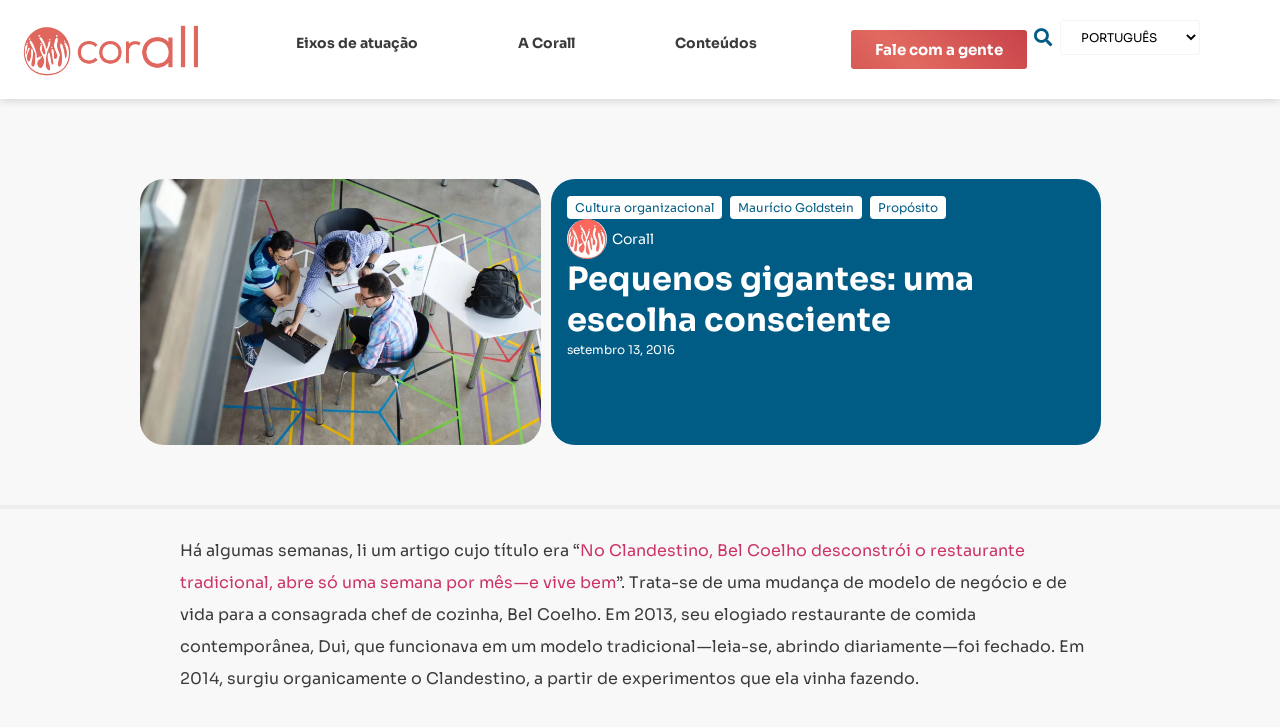

--- FILE ---
content_type: text/html; charset=UTF-8
request_url: https://corall.net/pequenos-gigantes-uma-escolha-consciente-d5e97911e5ab/
body_size: 34907
content:
<!doctype html>
<html lang="pt-BR" prefix="og: https://ogp.me/ns#">
<head><meta charset="UTF-8"><script>if(navigator.userAgent.match(/MSIE|Internet Explorer/i)||navigator.userAgent.match(/Trident\/7\..*?rv:11/i)){var href=document.location.href;if(!href.match(/[?&]nowprocket/)){if(href.indexOf("?")==-1){if(href.indexOf("#")==-1){document.location.href=href+"?nowprocket=1"}else{document.location.href=href.replace("#","?nowprocket=1#")}}else{if(href.indexOf("#")==-1){document.location.href=href+"&nowprocket=1"}else{document.location.href=href.replace("#","&nowprocket=1#")}}}}</script><script>class RocketLazyLoadScripts{constructor(){this.v="1.2.4",this.triggerEvents=["keydown","mousedown","mousemove","touchmove","touchstart","touchend","wheel"],this.userEventHandler=this._triggerListener.bind(this),this.touchStartHandler=this._onTouchStart.bind(this),this.touchMoveHandler=this._onTouchMove.bind(this),this.touchEndHandler=this._onTouchEnd.bind(this),this.clickHandler=this._onClick.bind(this),this.interceptedClicks=[],window.addEventListener("pageshow",t=>{this.persisted=t.persisted}),window.addEventListener("DOMContentLoaded",()=>{this._preconnect3rdParties()}),this.delayedScripts={normal:[],async:[],defer:[]},this.trash=[],this.allJQueries=[]}_addUserInteractionListener(t){if(document.hidden){t._triggerListener();return}this.triggerEvents.forEach(e=>window.addEventListener(e,t.userEventHandler,{passive:!0})),window.addEventListener("touchstart",t.touchStartHandler,{passive:!0}),window.addEventListener("mousedown",t.touchStartHandler),document.addEventListener("visibilitychange",t.userEventHandler)}_removeUserInteractionListener(){this.triggerEvents.forEach(t=>window.removeEventListener(t,this.userEventHandler,{passive:!0})),document.removeEventListener("visibilitychange",this.userEventHandler)}_onTouchStart(t){"HTML"!==t.target.tagName&&(window.addEventListener("touchend",this.touchEndHandler),window.addEventListener("mouseup",this.touchEndHandler),window.addEventListener("touchmove",this.touchMoveHandler,{passive:!0}),window.addEventListener("mousemove",this.touchMoveHandler),t.target.addEventListener("click",this.clickHandler),this._renameDOMAttribute(t.target,"onclick","rocket-onclick"),this._pendingClickStarted())}_onTouchMove(t){window.removeEventListener("touchend",this.touchEndHandler),window.removeEventListener("mouseup",this.touchEndHandler),window.removeEventListener("touchmove",this.touchMoveHandler,{passive:!0}),window.removeEventListener("mousemove",this.touchMoveHandler),t.target.removeEventListener("click",this.clickHandler),this._renameDOMAttribute(t.target,"rocket-onclick","onclick"),this._pendingClickFinished()}_onTouchEnd(){window.removeEventListener("touchend",this.touchEndHandler),window.removeEventListener("mouseup",this.touchEndHandler),window.removeEventListener("touchmove",this.touchMoveHandler,{passive:!0}),window.removeEventListener("mousemove",this.touchMoveHandler)}_onClick(t){t.target.removeEventListener("click",this.clickHandler),this._renameDOMAttribute(t.target,"rocket-onclick","onclick"),this.interceptedClicks.push(t),t.preventDefault(),t.stopPropagation(),t.stopImmediatePropagation(),this._pendingClickFinished()}_replayClicks(){window.removeEventListener("touchstart",this.touchStartHandler,{passive:!0}),window.removeEventListener("mousedown",this.touchStartHandler),this.interceptedClicks.forEach(t=>{t.target.dispatchEvent(new MouseEvent("click",{view:t.view,bubbles:!0,cancelable:!0}))})}_waitForPendingClicks(){return new Promise(t=>{this._isClickPending?this._pendingClickFinished=t:t()})}_pendingClickStarted(){this._isClickPending=!0}_pendingClickFinished(){this._isClickPending=!1}_renameDOMAttribute(t,e,r){t.hasAttribute&&t.hasAttribute(e)&&(event.target.setAttribute(r,event.target.getAttribute(e)),event.target.removeAttribute(e))}_triggerListener(){this._removeUserInteractionListener(this),"loading"===document.readyState?document.addEventListener("DOMContentLoaded",this._loadEverythingNow.bind(this)):this._loadEverythingNow()}_preconnect3rdParties(){let t=[];document.querySelectorAll("script[type=rocketlazyloadscript][data-rocket-src]").forEach(e=>{let r=e.getAttribute("data-rocket-src");if(r&&0!==r.indexOf("data:")){0===r.indexOf("//")&&(r=location.protocol+r);try{let i=new URL(r).origin;i!==location.origin&&t.push({src:i,crossOrigin:e.crossOrigin||"module"===e.getAttribute("data-rocket-type")})}catch(n){}}}),t=[...new Map(t.map(t=>[JSON.stringify(t),t])).values()],this._batchInjectResourceHints(t,"preconnect")}async _loadEverythingNow(){this.lastBreath=Date.now(),this._delayEventListeners(),this._delayJQueryReady(this),this._handleDocumentWrite(),this._registerAllDelayedScripts(),this._preloadAllScripts(),await this._loadScriptsFromList(this.delayedScripts.normal),await this._loadScriptsFromList(this.delayedScripts.defer),await this._loadScriptsFromList(this.delayedScripts.async);try{await this._triggerDOMContentLoaded(),await this._pendingWebpackRequests(this),await this._triggerWindowLoad()}catch(t){console.error(t)}window.dispatchEvent(new Event("rocket-allScriptsLoaded")),this._waitForPendingClicks().then(()=>{this._replayClicks()}),this._emptyTrash()}_registerAllDelayedScripts(){document.querySelectorAll("script[type=rocketlazyloadscript]").forEach(t=>{t.hasAttribute("data-rocket-src")?t.hasAttribute("async")&&!1!==t.async?this.delayedScripts.async.push(t):t.hasAttribute("defer")&&!1!==t.defer||"module"===t.getAttribute("data-rocket-type")?this.delayedScripts.defer.push(t):this.delayedScripts.normal.push(t):this.delayedScripts.normal.push(t)})}async _transformScript(t){if(await this._littleBreath(),!0===t.noModule&&"noModule"in HTMLScriptElement.prototype){t.setAttribute("data-rocket-status","skipped");return}return new Promise(navigator.userAgent.indexOf("Firefox/")>0||""===navigator.vendor?e=>{let r=document.createElement("script");[...t.attributes].forEach(t=>{let e=t.nodeName;"type"!==e&&("data-rocket-type"===e&&(e="type"),"data-rocket-src"===e&&(e="src"),r.setAttribute(e,t.nodeValue))}),t.text&&(r.text=t.text),r.hasAttribute("src")?(r.addEventListener("load",e),r.addEventListener("error",e)):(r.text=t.text,e());try{t.parentNode.replaceChild(r,t)}catch(i){e()}}:e=>{function r(){t.setAttribute("data-rocket-status","failed"),e()}try{let i=t.getAttribute("data-rocket-type"),n=t.getAttribute("data-rocket-src");i?(t.type=i,t.removeAttribute("data-rocket-type")):t.removeAttribute("type"),t.addEventListener("load",function r(){t.setAttribute("data-rocket-status","executed"),e()}),t.addEventListener("error",r),n?(t.removeAttribute("data-rocket-src"),t.src=n):t.src="data:text/javascript;base64,"+window.btoa(unescape(encodeURIComponent(t.text)))}catch(s){r()}})}async _loadScriptsFromList(t){let e=t.shift();return e&&e.isConnected?(await this._transformScript(e),this._loadScriptsFromList(t)):Promise.resolve()}_preloadAllScripts(){this._batchInjectResourceHints([...this.delayedScripts.normal,...this.delayedScripts.defer,...this.delayedScripts.async],"preload")}_batchInjectResourceHints(t,e){var r=document.createDocumentFragment();t.forEach(t=>{let i=t.getAttribute&&t.getAttribute("data-rocket-src")||t.src;if(i){let n=document.createElement("link");n.href=i,n.rel=e,"preconnect"!==e&&(n.as="script"),t.getAttribute&&"module"===t.getAttribute("data-rocket-type")&&(n.crossOrigin=!0),t.crossOrigin&&(n.crossOrigin=t.crossOrigin),t.integrity&&(n.integrity=t.integrity),r.appendChild(n),this.trash.push(n)}}),document.head.appendChild(r)}_delayEventListeners(){let t={};function e(e,r){!function e(r){!t[r]&&(t[r]={originalFunctions:{add:r.addEventListener,remove:r.removeEventListener},eventsToRewrite:[]},r.addEventListener=function(){arguments[0]=i(arguments[0]),t[r].originalFunctions.add.apply(r,arguments)},r.removeEventListener=function(){arguments[0]=i(arguments[0]),t[r].originalFunctions.remove.apply(r,arguments)});function i(e){return t[r].eventsToRewrite.indexOf(e)>=0?"rocket-"+e:e}}(e),t[e].eventsToRewrite.push(r)}function r(t,e){let r=t[e];Object.defineProperty(t,e,{get:()=>r||function(){},set(i){t["rocket"+e]=r=i}})}e(document,"DOMContentLoaded"),e(window,"DOMContentLoaded"),e(window,"load"),e(window,"pageshow"),e(document,"readystatechange"),r(document,"onreadystatechange"),r(window,"onload"),r(window,"onpageshow")}_delayJQueryReady(t){let e;function r(t){return t.split(" ").map(t=>"load"===t||0===t.indexOf("load.")?"rocket-jquery-load":t).join(" ")}function i(i){if(i&&i.fn&&!t.allJQueries.includes(i)){i.fn.ready=i.fn.init.prototype.ready=function(e){return t.domReadyFired?e.bind(document)(i):document.addEventListener("rocket-DOMContentLoaded",()=>e.bind(document)(i)),i([])};let n=i.fn.on;i.fn.on=i.fn.init.prototype.on=function(){return this[0]===window&&("string"==typeof arguments[0]||arguments[0]instanceof String?arguments[0]=r(arguments[0]):"object"==typeof arguments[0]&&Object.keys(arguments[0]).forEach(t=>{let e=arguments[0][t];delete arguments[0][t],arguments[0][r(t)]=e})),n.apply(this,arguments),this},t.allJQueries.push(i)}e=i}i(window.jQuery),Object.defineProperty(window,"jQuery",{get:()=>e,set(t){i(t)}})}async _pendingWebpackRequests(t){let e=document.querySelector("script[data-webpack]");async function r(){return new Promise(t=>{e.addEventListener("load",t),e.addEventListener("error",t)})}e&&(await r(),await t._requestAnimFrame(),await t._pendingWebpackRequests(t))}async _triggerDOMContentLoaded(){this.domReadyFired=!0,await this._littleBreath(),document.dispatchEvent(new Event("rocket-DOMContentLoaded")),await this._littleBreath(),window.dispatchEvent(new Event("rocket-DOMContentLoaded")),await this._littleBreath(),document.dispatchEvent(new Event("rocket-readystatechange")),await this._littleBreath(),document.rocketonreadystatechange&&document.rocketonreadystatechange()}async _triggerWindowLoad(){await this._littleBreath(),window.dispatchEvent(new Event("rocket-load")),await this._littleBreath(),window.rocketonload&&window.rocketonload(),await this._littleBreath(),this.allJQueries.forEach(t=>t(window).trigger("rocket-jquery-load")),await this._littleBreath();let t=new Event("rocket-pageshow");t.persisted=this.persisted,window.dispatchEvent(t),await this._littleBreath(),window.rocketonpageshow&&window.rocketonpageshow({persisted:this.persisted})}_handleDocumentWrite(){let t=new Map;document.write=document.writeln=function(e){let r=document.currentScript;r||console.error("WPRocket unable to document.write this: "+e);let i=document.createRange(),n=r.parentElement,s=t.get(r);void 0===s&&(s=r.nextSibling,t.set(r,s));let a=document.createDocumentFragment();i.setStart(a,0),a.appendChild(i.createContextualFragment(e)),n.insertBefore(a,s)}}async _littleBreath(){Date.now()-this.lastBreath>45&&(await this._requestAnimFrame(),this.lastBreath=Date.now())}async _requestAnimFrame(){return document.hidden?new Promise(t=>setTimeout(t)):new Promise(t=>requestAnimationFrame(t))}_emptyTrash(){this.trash.forEach(t=>t.remove())}static run(){let t=new RocketLazyLoadScripts;t._addUserInteractionListener(t)}}RocketLazyLoadScripts.run();</script>
	
	<meta name="viewport" content="width=device-width, initial-scale=1">
	<link rel="profile" href="https://gmpg.org/xfn/11">
	
<!-- Otimização dos mecanismos de pesquisa pelo Rank Math PRO - https://rankmath.com/ -->
<title>Pequenos gigantes: uma escolha consciente - Corall Consultoria - Inovação em Gestão</title>
<meta name="robots" content="follow, index, max-snippet:-1, max-video-preview:-1, max-image-preview:large"/>
<link rel="canonical" href="https://corall.net/pequenos-gigantes-uma-escolha-consciente-d5e97911e5ab/" />
<meta property="og:locale" content="pt_BR" />
<meta property="og:type" content="article" />
<meta property="og:title" content="Pequenos gigantes: uma escolha consciente - Corall Consultoria - Inovação em Gestão" />
<meta property="og:description" content="Há algumas semanas, li um artigo cujo título era “No Clandestino, Bel Coelho desconstrói o restaurante tradicional, abre só uma semana por mês — e vive bem”. Trata-se de uma mudança de modelo de negócio e de vida para a consagrada chef de cozinha, Bel Coelho. Em 2013, seu elogiado restaurante de comida contemporânea, Dui, que funcionava [&hellip;]" />
<meta property="og:url" content="https://corall.net/pequenos-gigantes-uma-escolha-consciente-d5e97911e5ab/" />
<meta property="og:site_name" content="Corall Consultoria - Inovação em Gestão" />
<meta property="article:tag" content="Empreendedorismo" />
<meta property="article:tag" content="Mauricio Goldstein Corall" />
<meta property="article:tag" content="Proposito" />
<meta property="article:tag" content="Transformação" />
<meta property="article:section" content="Cultura organizacional" />
<meta property="og:image" content="https://corall.net/wp-content/uploads/2016/09/Pequenos-gigantes-uma-escolha-consciente.jpg" />
<meta property="og:image:secure_url" content="https://corall.net/wp-content/uploads/2016/09/Pequenos-gigantes-uma-escolha-consciente.jpg" />
<meta property="og:image:width" content="1631" />
<meta property="og:image:height" content="1080" />
<meta property="og:image:alt" content="Pequenos gigantes: uma escolha consciente" />
<meta property="og:image:type" content="image/jpeg" />
<meta property="article:published_time" content="2016-09-13T16:32:30-03:00" />
<meta name="twitter:card" content="summary_large_image" />
<meta name="twitter:title" content="Pequenos gigantes: uma escolha consciente - Corall Consultoria - Inovação em Gestão" />
<meta name="twitter:description" content="Há algumas semanas, li um artigo cujo título era “No Clandestino, Bel Coelho desconstrói o restaurante tradicional, abre só uma semana por mês — e vive bem”. Trata-se de uma mudança de modelo de negócio e de vida para a consagrada chef de cozinha, Bel Coelho. Em 2013, seu elogiado restaurante de comida contemporânea, Dui, que funcionava [&hellip;]" />
<meta name="twitter:image" content="https://corall.net/wp-content/uploads/2016/09/Pequenos-gigantes-uma-escolha-consciente.jpg" />
<meta name="twitter:label1" content="Escrito por" />
<meta name="twitter:data1" content="Corall" />
<meta name="twitter:label2" content="Tempo para leitura" />
<meta name="twitter:data2" content="4 minutos" />
<script type="application/ld+json" class="rank-math-schema-pro">{"@context":"https://schema.org","@graph":[{"@type":"Organization","@id":"https://corall.net/#organization","name":"Corall Consultoria - Inova\u00e7\u00e3o em Gest\u00e3o","url":"https://corall.net","logo":{"@type":"ImageObject","@id":"https://corall.net/#logo","url":"https://corall.net/wp-content/uploads/2023/10/logo-coral-menu.png","contentUrl":"https://corall.net/wp-content/uploads/2023/10/logo-coral-menu.png","caption":"Corall Consultoria - Inova\u00e7\u00e3o em Gest\u00e3o","inLanguage":"pt-BR","width":"640","height":"208"}},{"@type":"WebSite","@id":"https://corall.net/#website","url":"https://corall.net","name":"Corall Consultoria - Inova\u00e7\u00e3o em Gest\u00e3o","publisher":{"@id":"https://corall.net/#organization"},"inLanguage":"pt-BR"},{"@type":"ImageObject","@id":"https://corall.net/wp-content/uploads/2016/09/Pequenos-gigantes-uma-escolha-consciente.jpg","url":"https://corall.net/wp-content/uploads/2016/09/Pequenos-gigantes-uma-escolha-consciente.jpg","width":"1631","height":"1080","inLanguage":"pt-BR"},{"@type":"BreadcrumbList","@id":"https://corall.net/pequenos-gigantes-uma-escolha-consciente-d5e97911e5ab/#breadcrumb","itemListElement":[{"@type":"ListItem","position":"1","item":{"@id":"https://corall.net","name":"Home"}},{"@type":"ListItem","position":"2","item":{"@id":"https://corall.net/categoria/cultura-organizacional/","name":"Cultura organizacional"}},{"@type":"ListItem","position":"3","item":{"@id":"https://corall.net/pequenos-gigantes-uma-escolha-consciente-d5e97911e5ab/","name":"Pequenos gigantes: uma escolha consciente"}}]},{"@type":"WebPage","@id":"https://corall.net/pequenos-gigantes-uma-escolha-consciente-d5e97911e5ab/#webpage","url":"https://corall.net/pequenos-gigantes-uma-escolha-consciente-d5e97911e5ab/","name":"Pequenos gigantes: uma escolha consciente - Corall Consultoria - Inova\u00e7\u00e3o em Gest\u00e3o","datePublished":"2016-09-13T16:32:30-03:00","dateModified":"2016-09-13T16:32:30-03:00","isPartOf":{"@id":"https://corall.net/#website"},"primaryImageOfPage":{"@id":"https://corall.net/wp-content/uploads/2016/09/Pequenos-gigantes-uma-escolha-consciente.jpg"},"inLanguage":"pt-BR","breadcrumb":{"@id":"https://corall.net/pequenos-gigantes-uma-escolha-consciente-d5e97911e5ab/#breadcrumb"}},{"@type":"Person","@id":"https://corall.net/author/corall/","name":"Corall","url":"https://corall.net/author/corall/","image":{"@type":"ImageObject","@id":"https://corall.net/wp-content/uploads/2023/12/corall-avatar-150x150.jpg","url":"https://corall.net/wp-content/uploads/2023/12/corall-avatar-150x150.jpg","caption":"Corall","inLanguage":"pt-BR"},"worksFor":{"@id":"https://corall.net/#organization"}},{"@type":"BlogPosting","headline":"Pequenos gigantes: uma escolha consciente - Corall Consultoria - Inova\u00e7\u00e3o em Gest\u00e3o","datePublished":"2016-09-13T16:32:30-03:00","dateModified":"2016-09-13T16:32:30-03:00","articleSection":"Cultura organizacional, Maur\u00edcio Goldstein, Prop\u00f3sito","author":{"@id":"https://corall.net/author/corall/","name":"Corall"},"publisher":{"@id":"https://corall.net/#organization"},"name":"Pequenos gigantes: uma escolha consciente - Corall Consultoria - Inova\u00e7\u00e3o em Gest\u00e3o","@id":"https://corall.net/pequenos-gigantes-uma-escolha-consciente-d5e97911e5ab/#richSnippet","isPartOf":{"@id":"https://corall.net/pequenos-gigantes-uma-escolha-consciente-d5e97911e5ab/#webpage"},"image":{"@id":"https://corall.net/wp-content/uploads/2016/09/Pequenos-gigantes-uma-escolha-consciente.jpg"},"inLanguage":"pt-BR","mainEntityOfPage":{"@id":"https://corall.net/pequenos-gigantes-uma-escolha-consciente-d5e97911e5ab/#webpage"}}]}</script>
<!-- /Plugin de SEO Rank Math para WordPress -->

<link rel="alternate" type="application/rss+xml" title="Feed para Corall Consultoria - Inovação em Gestão &raquo;" href="https://corall.net/feed/" />
<link rel="alternate" type="application/rss+xml" title="Feed de comentários para Corall Consultoria - Inovação em Gestão &raquo;" href="https://corall.net/comments/feed/" />
<link rel="alternate" type="application/rss+xml" title="Feed de comentários para Corall Consultoria - Inovação em Gestão &raquo; Pequenos gigantes: uma escolha consciente" href="https://corall.net/pequenos-gigantes-uma-escolha-consciente-d5e97911e5ab/feed/" />
<link rel="alternate" title="oEmbed (JSON)" type="application/json+oembed" href="https://corall.net/wp-json/oembed/1.0/embed?url=https%3A%2F%2Fcorall.net%2Fpequenos-gigantes-uma-escolha-consciente-d5e97911e5ab%2F" />
<link rel="alternate" title="oEmbed (XML)" type="text/xml+oembed" href="https://corall.net/wp-json/oembed/1.0/embed?url=https%3A%2F%2Fcorall.net%2Fpequenos-gigantes-uma-escolha-consciente-d5e97911e5ab%2F&#038;format=xml" />
<style id='wp-img-auto-sizes-contain-inline-css'>
img:is([sizes=auto i],[sizes^="auto," i]){contain-intrinsic-size:3000px 1500px}
/*# sourceURL=wp-img-auto-sizes-contain-inline-css */
</style>
<style id='wp-emoji-styles-inline-css'>

	img.wp-smiley, img.emoji {
		display: inline !important;
		border: none !important;
		box-shadow: none !important;
		height: 1em !important;
		width: 1em !important;
		margin: 0 0.07em !important;
		vertical-align: -0.1em !important;
		background: none !important;
		padding: 0 !important;
	}
/*# sourceURL=wp-emoji-styles-inline-css */
</style>
<link rel='stylesheet' id='wp-block-library-css' href='https://corall.net/wp-includes/css/dist/block-library/style.min.css?ver=6.9' media='all' />
<style id='global-styles-inline-css'>
:root{--wp--preset--aspect-ratio--square: 1;--wp--preset--aspect-ratio--4-3: 4/3;--wp--preset--aspect-ratio--3-4: 3/4;--wp--preset--aspect-ratio--3-2: 3/2;--wp--preset--aspect-ratio--2-3: 2/3;--wp--preset--aspect-ratio--16-9: 16/9;--wp--preset--aspect-ratio--9-16: 9/16;--wp--preset--color--black: #000000;--wp--preset--color--cyan-bluish-gray: #abb8c3;--wp--preset--color--white: #ffffff;--wp--preset--color--pale-pink: #f78da7;--wp--preset--color--vivid-red: #cf2e2e;--wp--preset--color--luminous-vivid-orange: #ff6900;--wp--preset--color--luminous-vivid-amber: #fcb900;--wp--preset--color--light-green-cyan: #7bdcb5;--wp--preset--color--vivid-green-cyan: #00d084;--wp--preset--color--pale-cyan-blue: #8ed1fc;--wp--preset--color--vivid-cyan-blue: #0693e3;--wp--preset--color--vivid-purple: #9b51e0;--wp--preset--gradient--vivid-cyan-blue-to-vivid-purple: linear-gradient(135deg,rgb(6,147,227) 0%,rgb(155,81,224) 100%);--wp--preset--gradient--light-green-cyan-to-vivid-green-cyan: linear-gradient(135deg,rgb(122,220,180) 0%,rgb(0,208,130) 100%);--wp--preset--gradient--luminous-vivid-amber-to-luminous-vivid-orange: linear-gradient(135deg,rgb(252,185,0) 0%,rgb(255,105,0) 100%);--wp--preset--gradient--luminous-vivid-orange-to-vivid-red: linear-gradient(135deg,rgb(255,105,0) 0%,rgb(207,46,46) 100%);--wp--preset--gradient--very-light-gray-to-cyan-bluish-gray: linear-gradient(135deg,rgb(238,238,238) 0%,rgb(169,184,195) 100%);--wp--preset--gradient--cool-to-warm-spectrum: linear-gradient(135deg,rgb(74,234,220) 0%,rgb(151,120,209) 20%,rgb(207,42,186) 40%,rgb(238,44,130) 60%,rgb(251,105,98) 80%,rgb(254,248,76) 100%);--wp--preset--gradient--blush-light-purple: linear-gradient(135deg,rgb(255,206,236) 0%,rgb(152,150,240) 100%);--wp--preset--gradient--blush-bordeaux: linear-gradient(135deg,rgb(254,205,165) 0%,rgb(254,45,45) 50%,rgb(107,0,62) 100%);--wp--preset--gradient--luminous-dusk: linear-gradient(135deg,rgb(255,203,112) 0%,rgb(199,81,192) 50%,rgb(65,88,208) 100%);--wp--preset--gradient--pale-ocean: linear-gradient(135deg,rgb(255,245,203) 0%,rgb(182,227,212) 50%,rgb(51,167,181) 100%);--wp--preset--gradient--electric-grass: linear-gradient(135deg,rgb(202,248,128) 0%,rgb(113,206,126) 100%);--wp--preset--gradient--midnight: linear-gradient(135deg,rgb(2,3,129) 0%,rgb(40,116,252) 100%);--wp--preset--font-size--small: 13px;--wp--preset--font-size--medium: 20px;--wp--preset--font-size--large: 36px;--wp--preset--font-size--x-large: 42px;--wp--preset--spacing--20: 0.44rem;--wp--preset--spacing--30: 0.67rem;--wp--preset--spacing--40: 1rem;--wp--preset--spacing--50: 1.5rem;--wp--preset--spacing--60: 2.25rem;--wp--preset--spacing--70: 3.38rem;--wp--preset--spacing--80: 5.06rem;--wp--preset--shadow--natural: 6px 6px 9px rgba(0, 0, 0, 0.2);--wp--preset--shadow--deep: 12px 12px 50px rgba(0, 0, 0, 0.4);--wp--preset--shadow--sharp: 6px 6px 0px rgba(0, 0, 0, 0.2);--wp--preset--shadow--outlined: 6px 6px 0px -3px rgb(255, 255, 255), 6px 6px rgb(0, 0, 0);--wp--preset--shadow--crisp: 6px 6px 0px rgb(0, 0, 0);}:root { --wp--style--global--content-size: 800px;--wp--style--global--wide-size: 1200px; }:where(body) { margin: 0; }.wp-site-blocks > .alignleft { float: left; margin-right: 2em; }.wp-site-blocks > .alignright { float: right; margin-left: 2em; }.wp-site-blocks > .aligncenter { justify-content: center; margin-left: auto; margin-right: auto; }:where(.wp-site-blocks) > * { margin-block-start: 24px; margin-block-end: 0; }:where(.wp-site-blocks) > :first-child { margin-block-start: 0; }:where(.wp-site-blocks) > :last-child { margin-block-end: 0; }:root { --wp--style--block-gap: 24px; }:root :where(.is-layout-flow) > :first-child{margin-block-start: 0;}:root :where(.is-layout-flow) > :last-child{margin-block-end: 0;}:root :where(.is-layout-flow) > *{margin-block-start: 24px;margin-block-end: 0;}:root :where(.is-layout-constrained) > :first-child{margin-block-start: 0;}:root :where(.is-layout-constrained) > :last-child{margin-block-end: 0;}:root :where(.is-layout-constrained) > *{margin-block-start: 24px;margin-block-end: 0;}:root :where(.is-layout-flex){gap: 24px;}:root :where(.is-layout-grid){gap: 24px;}.is-layout-flow > .alignleft{float: left;margin-inline-start: 0;margin-inline-end: 2em;}.is-layout-flow > .alignright{float: right;margin-inline-start: 2em;margin-inline-end: 0;}.is-layout-flow > .aligncenter{margin-left: auto !important;margin-right: auto !important;}.is-layout-constrained > .alignleft{float: left;margin-inline-start: 0;margin-inline-end: 2em;}.is-layout-constrained > .alignright{float: right;margin-inline-start: 2em;margin-inline-end: 0;}.is-layout-constrained > .aligncenter{margin-left: auto !important;margin-right: auto !important;}.is-layout-constrained > :where(:not(.alignleft):not(.alignright):not(.alignfull)){max-width: var(--wp--style--global--content-size);margin-left: auto !important;margin-right: auto !important;}.is-layout-constrained > .alignwide{max-width: var(--wp--style--global--wide-size);}body .is-layout-flex{display: flex;}.is-layout-flex{flex-wrap: wrap;align-items: center;}.is-layout-flex > :is(*, div){margin: 0;}body .is-layout-grid{display: grid;}.is-layout-grid > :is(*, div){margin: 0;}body{padding-top: 0px;padding-right: 0px;padding-bottom: 0px;padding-left: 0px;}a:where(:not(.wp-element-button)){text-decoration: underline;}:root :where(.wp-element-button, .wp-block-button__link){background-color: #32373c;border-width: 0;color: #fff;font-family: inherit;font-size: inherit;font-style: inherit;font-weight: inherit;letter-spacing: inherit;line-height: inherit;padding-top: calc(0.667em + 2px);padding-right: calc(1.333em + 2px);padding-bottom: calc(0.667em + 2px);padding-left: calc(1.333em + 2px);text-decoration: none;text-transform: inherit;}.has-black-color{color: var(--wp--preset--color--black) !important;}.has-cyan-bluish-gray-color{color: var(--wp--preset--color--cyan-bluish-gray) !important;}.has-white-color{color: var(--wp--preset--color--white) !important;}.has-pale-pink-color{color: var(--wp--preset--color--pale-pink) !important;}.has-vivid-red-color{color: var(--wp--preset--color--vivid-red) !important;}.has-luminous-vivid-orange-color{color: var(--wp--preset--color--luminous-vivid-orange) !important;}.has-luminous-vivid-amber-color{color: var(--wp--preset--color--luminous-vivid-amber) !important;}.has-light-green-cyan-color{color: var(--wp--preset--color--light-green-cyan) !important;}.has-vivid-green-cyan-color{color: var(--wp--preset--color--vivid-green-cyan) !important;}.has-pale-cyan-blue-color{color: var(--wp--preset--color--pale-cyan-blue) !important;}.has-vivid-cyan-blue-color{color: var(--wp--preset--color--vivid-cyan-blue) !important;}.has-vivid-purple-color{color: var(--wp--preset--color--vivid-purple) !important;}.has-black-background-color{background-color: var(--wp--preset--color--black) !important;}.has-cyan-bluish-gray-background-color{background-color: var(--wp--preset--color--cyan-bluish-gray) !important;}.has-white-background-color{background-color: var(--wp--preset--color--white) !important;}.has-pale-pink-background-color{background-color: var(--wp--preset--color--pale-pink) !important;}.has-vivid-red-background-color{background-color: var(--wp--preset--color--vivid-red) !important;}.has-luminous-vivid-orange-background-color{background-color: var(--wp--preset--color--luminous-vivid-orange) !important;}.has-luminous-vivid-amber-background-color{background-color: var(--wp--preset--color--luminous-vivid-amber) !important;}.has-light-green-cyan-background-color{background-color: var(--wp--preset--color--light-green-cyan) !important;}.has-vivid-green-cyan-background-color{background-color: var(--wp--preset--color--vivid-green-cyan) !important;}.has-pale-cyan-blue-background-color{background-color: var(--wp--preset--color--pale-cyan-blue) !important;}.has-vivid-cyan-blue-background-color{background-color: var(--wp--preset--color--vivid-cyan-blue) !important;}.has-vivid-purple-background-color{background-color: var(--wp--preset--color--vivid-purple) !important;}.has-black-border-color{border-color: var(--wp--preset--color--black) !important;}.has-cyan-bluish-gray-border-color{border-color: var(--wp--preset--color--cyan-bluish-gray) !important;}.has-white-border-color{border-color: var(--wp--preset--color--white) !important;}.has-pale-pink-border-color{border-color: var(--wp--preset--color--pale-pink) !important;}.has-vivid-red-border-color{border-color: var(--wp--preset--color--vivid-red) !important;}.has-luminous-vivid-orange-border-color{border-color: var(--wp--preset--color--luminous-vivid-orange) !important;}.has-luminous-vivid-amber-border-color{border-color: var(--wp--preset--color--luminous-vivid-amber) !important;}.has-light-green-cyan-border-color{border-color: var(--wp--preset--color--light-green-cyan) !important;}.has-vivid-green-cyan-border-color{border-color: var(--wp--preset--color--vivid-green-cyan) !important;}.has-pale-cyan-blue-border-color{border-color: var(--wp--preset--color--pale-cyan-blue) !important;}.has-vivid-cyan-blue-border-color{border-color: var(--wp--preset--color--vivid-cyan-blue) !important;}.has-vivid-purple-border-color{border-color: var(--wp--preset--color--vivid-purple) !important;}.has-vivid-cyan-blue-to-vivid-purple-gradient-background{background: var(--wp--preset--gradient--vivid-cyan-blue-to-vivid-purple) !important;}.has-light-green-cyan-to-vivid-green-cyan-gradient-background{background: var(--wp--preset--gradient--light-green-cyan-to-vivid-green-cyan) !important;}.has-luminous-vivid-amber-to-luminous-vivid-orange-gradient-background{background: var(--wp--preset--gradient--luminous-vivid-amber-to-luminous-vivid-orange) !important;}.has-luminous-vivid-orange-to-vivid-red-gradient-background{background: var(--wp--preset--gradient--luminous-vivid-orange-to-vivid-red) !important;}.has-very-light-gray-to-cyan-bluish-gray-gradient-background{background: var(--wp--preset--gradient--very-light-gray-to-cyan-bluish-gray) !important;}.has-cool-to-warm-spectrum-gradient-background{background: var(--wp--preset--gradient--cool-to-warm-spectrum) !important;}.has-blush-light-purple-gradient-background{background: var(--wp--preset--gradient--blush-light-purple) !important;}.has-blush-bordeaux-gradient-background{background: var(--wp--preset--gradient--blush-bordeaux) !important;}.has-luminous-dusk-gradient-background{background: var(--wp--preset--gradient--luminous-dusk) !important;}.has-pale-ocean-gradient-background{background: var(--wp--preset--gradient--pale-ocean) !important;}.has-electric-grass-gradient-background{background: var(--wp--preset--gradient--electric-grass) !important;}.has-midnight-gradient-background{background: var(--wp--preset--gradient--midnight) !important;}.has-small-font-size{font-size: var(--wp--preset--font-size--small) !important;}.has-medium-font-size{font-size: var(--wp--preset--font-size--medium) !important;}.has-large-font-size{font-size: var(--wp--preset--font-size--large) !important;}.has-x-large-font-size{font-size: var(--wp--preset--font-size--x-large) !important;}
/*# sourceURL=global-styles-inline-css */
</style>

<link data-minify="1" rel='stylesheet' id='chld_thm_cfg_parent-css' href='https://corall.net/wp-content/cache/min/1/wp-content/themes/hello-elementor/style.css?ver=1766523954' media='all' />
<link rel='stylesheet' id='hello-elementor-css' href='https://corall.net/wp-content/themes/hello-elementor/style.min.css?ver=3.4.1' media='all' />
<link rel='stylesheet' id='hello-elementor-theme-style-css' href='https://corall.net/wp-content/themes/hello-elementor/theme.min.css?ver=3.4.1' media='all' />
<link rel='stylesheet' id='hello-elementor-header-footer-css' href='https://corall.net/wp-content/themes/hello-elementor/header-footer.min.css?ver=3.4.1' media='all' />
<link rel='stylesheet' id='elementor-frontend-css' href='https://corall.net/wp-content/uploads/elementor/css/custom-frontend.min.css?ver=1766523890' media='all' />
<link rel='stylesheet' id='elementor-post-6-css' href='https://corall.net/wp-content/uploads/elementor/css/post-6.css?ver=1766523890' media='all' />
<link rel='stylesheet' id='widget-image-css' href='https://corall.net/wp-content/plugins/elementor/assets/css/widget-image.min.css?ver=3.28.4' media='all' />
<link rel='stylesheet' id='widget-nav-menu-css' href='https://corall.net/wp-content/uploads/elementor/css/custom-pro-widget-nav-menu.min.css?ver=1766523890' media='all' />
<link rel='stylesheet' id='widget-search-form-css' href='https://corall.net/wp-content/plugins/elementor-pro/assets/css/widget-search-form.min.css?ver=3.28.4' media='all' />
<link rel='stylesheet' id='elementor-icons-shared-0-css' href='https://corall.net/wp-content/plugins/elementor/assets/lib/font-awesome/css/fontawesome.min.css?ver=5.15.3' media='all' />
<link data-minify="1" rel='stylesheet' id='elementor-icons-fa-solid-css' href='https://corall.net/wp-content/cache/min/1/wp-content/plugins/elementor/assets/lib/font-awesome/css/solid.min.css?ver=1766523954' media='all' />
<link rel='stylesheet' id='e-sticky-css' href='https://corall.net/wp-content/plugins/elementor-pro/assets/css/modules/sticky.min.css?ver=3.28.4' media='all' />
<link rel='stylesheet' id='widget-heading-css' href='https://corall.net/wp-content/plugins/elementor/assets/css/widget-heading.min.css?ver=3.28.4' media='all' />
<link rel='stylesheet' id='widget-social-icons-css' href='https://corall.net/wp-content/plugins/elementor/assets/css/widget-social-icons.min.css?ver=3.28.4' media='all' />
<link rel='stylesheet' id='e-apple-webkit-css' href='https://corall.net/wp-content/uploads/elementor/css/custom-apple-webkit.min.css?ver=1766523890' media='all' />
<link rel='stylesheet' id='widget-divider-css' href='https://corall.net/wp-content/plugins/elementor/assets/css/widget-divider.min.css?ver=3.28.4' media='all' />
<link rel='stylesheet' id='widget-icon-list-css' href='https://corall.net/wp-content/uploads/elementor/css/custom-widget-icon-list.min.css?ver=1766523890' media='all' />
<link rel='stylesheet' id='widget-post-info-css' href='https://corall.net/wp-content/plugins/elementor-pro/assets/css/widget-post-info.min.css?ver=3.28.4' media='all' />
<link data-minify="1" rel='stylesheet' id='elementor-icons-fa-regular-css' href='https://corall.net/wp-content/cache/min/1/wp-content/plugins/elementor/assets/lib/font-awesome/css/regular.min.css?ver=1766523954' media='all' />
<link rel='stylesheet' id='widget-progress-tracker-css' href='https://corall.net/wp-content/plugins/elementor-pro/assets/css/widget-progress-tracker.min.css?ver=3.28.4' media='all' />
<link rel='stylesheet' id='widget-share-buttons-css' href='https://corall.net/wp-content/plugins/elementor-pro/assets/css/widget-share-buttons.min.css?ver=3.28.4' media='all' />
<link data-minify="1" rel='stylesheet' id='elementor-icons-fa-brands-css' href='https://corall.net/wp-content/cache/min/1/wp-content/plugins/elementor/assets/lib/font-awesome/css/brands.min.css?ver=1766523954' media='all' />
<link rel='stylesheet' id='widget-form-css' href='https://corall.net/wp-content/plugins/elementor-pro/assets/css/widget-form.min.css?ver=3.28.4' media='all' />
<link rel='stylesheet' id='widget-loop-common-css' href='https://corall.net/wp-content/plugins/elementor-pro/assets/css/widget-loop-common.min.css?ver=3.28.4' media='all' />
<link rel='stylesheet' id='widget-loop-grid-css' href='https://corall.net/wp-content/uploads/elementor/css/custom-pro-widget-loop-grid.min.css?ver=1766523890' media='all' />
<link data-minify="1" rel='stylesheet' id='swiper-css' href='https://corall.net/wp-content/cache/min/1/wp-content/plugins/elementor/assets/lib/swiper/v8/css/swiper.min.css?ver=1766523954' media='all' />
<link rel='stylesheet' id='e-swiper-css' href='https://corall.net/wp-content/plugins/elementor/assets/css/conditionals/e-swiper.min.css?ver=3.28.4' media='all' />
<link data-minify="1" rel='stylesheet' id='elementor-icons-css' href='https://corall.net/wp-content/cache/min/1/wp-content/plugins/elementor/assets/lib/eicons/css/elementor-icons.min.css?ver=1766523954' media='all' />
<link rel='stylesheet' id='elementor-post-241-css' href='https://corall.net/wp-content/uploads/elementor/css/post-241.css?ver=1766523891' media='all' />
<link rel='stylesheet' id='elementor-post-260-css' href='https://corall.net/wp-content/cache/background-css/corall.net/wp-content/uploads/elementor/css/post-260.css?ver=1766523891&wpr_t=1767891478' media='all' />
<link rel='stylesheet' id='elementor-post-16625-css' href='https://corall.net/wp-content/cache/background-css/corall.net/wp-content/uploads/elementor/css/post-16625.css?ver=1766523891&wpr_t=1767891478' media='all' />
<style id='rocket-lazyload-inline-css'>
.rll-youtube-player{position:relative;padding-bottom:56.23%;height:0;overflow:hidden;max-width:100%;}.rll-youtube-player:focus-within{outline: 2px solid currentColor;outline-offset: 5px;}.rll-youtube-player iframe{position:absolute;top:0;left:0;width:100%;height:100%;z-index:100;background:0 0}.rll-youtube-player img{bottom:0;display:block;left:0;margin:auto;max-width:100%;width:100%;position:absolute;right:0;top:0;border:none;height:auto;-webkit-transition:.4s all;-moz-transition:.4s all;transition:.4s all}.rll-youtube-player img:hover{-webkit-filter:brightness(75%)}.rll-youtube-player .play{height:100%;width:100%;left:0;top:0;position:absolute;background:var(--wpr-bg-347c1ee5-be96-40cb-ac28-9c55c8b550e8) no-repeat center;background-color: transparent !important;cursor:pointer;border:none;}.wp-embed-responsive .wp-has-aspect-ratio .rll-youtube-player{position:absolute;padding-bottom:0;width:100%;height:100%;top:0;bottom:0;left:0;right:0}
/*# sourceURL=rocket-lazyload-inline-css */
</style>
<link data-minify="1" rel='stylesheet' id='elementor-gf-local-sora-css' href='https://corall.net/wp-content/cache/min/1/wp-content/uploads/elementor/google-fonts/css/sora.css?ver=1766523954' media='all' />
<script id="cookie-law-info-js-extra">
var _ckyConfig = {"_ipData":[],"_assetsURL":"https://corall.net/wp-content/plugins/cookie-law-info/lite/frontend/images/","_publicURL":"https://corall.net","_expiry":"365","_categories":[{"name":"Necess\u00e1rio","slug":"necessary","isNecessary":true,"ccpaDoNotSell":true,"cookies":[],"active":true,"defaultConsent":{"gdpr":true,"ccpa":true}},{"name":"Funcional","slug":"functional","isNecessary":false,"ccpaDoNotSell":true,"cookies":[],"active":true,"defaultConsent":{"gdpr":false,"ccpa":false}},{"name":"Anal\u00edticos","slug":"analytics","isNecessary":false,"ccpaDoNotSell":true,"cookies":[],"active":true,"defaultConsent":{"gdpr":false,"ccpa":false}},{"name":"Desempenho","slug":"performance","isNecessary":false,"ccpaDoNotSell":true,"cookies":[],"active":true,"defaultConsent":{"gdpr":false,"ccpa":false}},{"name":"An\u00fancio","slug":"advertisement","isNecessary":false,"ccpaDoNotSell":true,"cookies":[],"active":true,"defaultConsent":{"gdpr":false,"ccpa":false}}],"_activeLaw":"gdpr","_rootDomain":"","_block":"1","_showBanner":"1","_bannerConfig":{"settings":{"type":"box","preferenceCenterType":"popup","position":"bottom-left","applicableLaw":"gdpr"},"behaviours":{"reloadBannerOnAccept":false,"loadAnalyticsByDefault":false,"animations":{"onLoad":"animate","onHide":"sticky"}},"config":{"revisitConsent":{"status":true,"tag":"revisit-consent","position":"bottom-left","meta":{"url":"#"},"styles":{"background-color":"#0056A7"},"elements":{"title":{"type":"text","tag":"revisit-consent-title","status":true,"styles":{"color":"#0056a7"}}}},"preferenceCenter":{"toggle":{"status":true,"tag":"detail-category-toggle","type":"toggle","states":{"active":{"styles":{"background-color":"#1863DC"}},"inactive":{"styles":{"background-color":"#D0D5D2"}}}}},"categoryPreview":{"status":false,"toggle":{"status":true,"tag":"detail-category-preview-toggle","type":"toggle","states":{"active":{"styles":{"background-color":"#1863DC"}},"inactive":{"styles":{"background-color":"#D0D5D2"}}}}},"videoPlaceholder":{"status":true,"styles":{"background-color":"#000000","border-color":"#000000","color":"#ffffff"}},"readMore":{"status":false,"tag":"readmore-button","type":"link","meta":{"noFollow":true,"newTab":true},"styles":{"color":"#1863DC","background-color":"transparent","border-color":"transparent"}},"auditTable":{"status":true},"optOption":{"status":true,"toggle":{"status":true,"tag":"optout-option-toggle","type":"toggle","states":{"active":{"styles":{"background-color":"#1863dc"}},"inactive":{"styles":{"background-color":"#FFFFFF"}}}}}}},"_version":"3.2.10","_logConsent":"1","_tags":[{"tag":"accept-button","styles":{"color":"#FFFFFF","background-color":"#1863DC","border-color":"#1863DC"}},{"tag":"reject-button","styles":{"color":"#1863DC","background-color":"transparent","border-color":"#1863DC"}},{"tag":"settings-button","styles":{"color":"#1863DC","background-color":"transparent","border-color":"#1863DC"}},{"tag":"readmore-button","styles":{"color":"#1863DC","background-color":"transparent","border-color":"transparent"}},{"tag":"donotsell-button","styles":{"color":"#1863DC","background-color":"transparent","border-color":"transparent"}},{"tag":"accept-button","styles":{"color":"#FFFFFF","background-color":"#1863DC","border-color":"#1863DC"}},{"tag":"revisit-consent","styles":{"background-color":"#0056A7"}}],"_shortCodes":[{"key":"cky_readmore","content":"\u003Ca href=\"#\" class=\"cky-policy\" aria-label=\"Pol\u00edtica de Cookies\" target=\"_blank\" rel=\"noopener\" data-cky-tag=\"readmore-button\"\u003EPol\u00edtica de Cookies\u003C/a\u003E","tag":"readmore-button","status":false,"attributes":{"rel":"nofollow","target":"_blank"}},{"key":"cky_show_desc","content":"\u003Cbutton class=\"cky-show-desc-btn\" data-cky-tag=\"show-desc-button\" aria-label=\"Mostrar mais\"\u003EMostrar mais\u003C/button\u003E","tag":"show-desc-button","status":true,"attributes":[]},{"key":"cky_hide_desc","content":"\u003Cbutton class=\"cky-show-desc-btn\" data-cky-tag=\"hide-desc-button\" aria-label=\"Mostrar menos\"\u003EMostrar menos\u003C/button\u003E","tag":"hide-desc-button","status":true,"attributes":[]},{"key":"cky_category_toggle_label","content":"[cky_{{status}}_category_label] [cky_preference_{{category_slug}}_title]","tag":"","status":true,"attributes":[]},{"key":"cky_enable_category_label","content":"Habilitar","tag":"","status":true,"attributes":[]},{"key":"cky_disable_category_label","content":"Desabilitar","tag":"","status":true,"attributes":[]},{"key":"cky_video_placeholder","content":"\u003Cdiv class=\"video-placeholder-normal\" data-cky-tag=\"video-placeholder\" id=\"[UNIQUEID]\"\u003E\u003Cp class=\"video-placeholder-text-normal\" data-cky-tag=\"placeholder-title\"\u003EPor favor, aceite o consentimento do cookie\u003C/p\u003E\u003C/div\u003E","tag":"","status":true,"attributes":[]},{"key":"cky_enable_optout_label","content":"Habilitar","tag":"","status":true,"attributes":[]},{"key":"cky_disable_optout_label","content":"Desabilitar","tag":"","status":true,"attributes":[]},{"key":"cky_optout_toggle_label","content":"[cky_{{status}}_optout_label] [cky_optout_option_title]","tag":"","status":true,"attributes":[]},{"key":"cky_optout_option_title","content":"N\u00e3o venda ou compartilhe minhas informa\u00e7\u00f5es pessoais","tag":"","status":true,"attributes":[]},{"key":"cky_optout_close_label","content":"Fechar","tag":"","status":true,"attributes":[]}],"_rtl":"","_language":"pt-br","_providersToBlock":[]};
var _ckyStyles = {"css":".cky-overlay{background: #000000; opacity: 0.4; position: fixed; top: 0; left: 0; width: 100%; height: 100%; z-index: 99999999;}.cky-hide{display: none;}.cky-btn-revisit-wrapper{display: flex; align-items: center; justify-content: center; background: #0056a7; width: 45px; height: 45px; border-radius: 50%; position: fixed; z-index: 999999; cursor: pointer;}.cky-revisit-bottom-left{bottom: 15px; left: 15px;}.cky-revisit-bottom-right{bottom: 15px; right: 15px;}.cky-btn-revisit-wrapper .cky-btn-revisit{display: flex; align-items: center; justify-content: center; background: none; border: none; cursor: pointer; position: relative; margin: 0; padding: 0;}.cky-btn-revisit-wrapper .cky-btn-revisit img{max-width: fit-content; margin: 0; height: 30px; width: 30px;}.cky-revisit-bottom-left:hover::before{content: attr(data-tooltip); position: absolute; background: #4e4b66; color: #ffffff; left: calc(100% + 7px); font-size: 12px; line-height: 16px; width: max-content; padding: 4px 8px; border-radius: 4px;}.cky-revisit-bottom-left:hover::after{position: absolute; content: \"\"; border: 5px solid transparent; left: calc(100% + 2px); border-left-width: 0; border-right-color: #4e4b66;}.cky-revisit-bottom-right:hover::before{content: attr(data-tooltip); position: absolute; background: #4e4b66; color: #ffffff; right: calc(100% + 7px); font-size: 12px; line-height: 16px; width: max-content; padding: 4px 8px; border-radius: 4px;}.cky-revisit-bottom-right:hover::after{position: absolute; content: \"\"; border: 5px solid transparent; right: calc(100% + 2px); border-right-width: 0; border-left-color: #4e4b66;}.cky-revisit-hide{display: none;}.cky-consent-container{position: fixed; width: 440px; box-sizing: border-box; z-index: 9999999; border-radius: 6px;}.cky-consent-container .cky-consent-bar{background: #ffffff; border: 1px solid; padding: 20px 26px; box-shadow: 0 -1px 10px 0 #acabab4d; border-radius: 6px;}.cky-box-bottom-left{bottom: 40px; left: 40px;}.cky-box-bottom-right{bottom: 40px; right: 40px;}.cky-box-top-left{top: 40px; left: 40px;}.cky-box-top-right{top: 40px; right: 40px;}.cky-custom-brand-logo-wrapper .cky-custom-brand-logo{width: 100px; height: auto; margin: 0 0 12px 0;}.cky-notice .cky-title{color: #212121; font-weight: 700; font-size: 18px; line-height: 24px; margin: 0 0 12px 0;}.cky-notice-des *,.cky-preference-content-wrapper *,.cky-accordion-header-des *,.cky-gpc-wrapper .cky-gpc-desc *{font-size: 14px;}.cky-notice-des{color: #212121; font-size: 14px; line-height: 24px; font-weight: 400;}.cky-notice-des img{height: 25px; width: 25px;}.cky-consent-bar .cky-notice-des p,.cky-gpc-wrapper .cky-gpc-desc p,.cky-preference-body-wrapper .cky-preference-content-wrapper p,.cky-accordion-header-wrapper .cky-accordion-header-des p,.cky-cookie-des-table li div:last-child p{color: inherit; margin-top: 0; overflow-wrap: break-word;}.cky-notice-des P:last-child,.cky-preference-content-wrapper p:last-child,.cky-cookie-des-table li div:last-child p:last-child,.cky-gpc-wrapper .cky-gpc-desc p:last-child{margin-bottom: 0;}.cky-notice-des a.cky-policy,.cky-notice-des button.cky-policy{font-size: 14px; color: #1863dc; white-space: nowrap; cursor: pointer; background: transparent; border: 1px solid; text-decoration: underline;}.cky-notice-des button.cky-policy{padding: 0;}.cky-notice-des a.cky-policy:focus-visible,.cky-notice-des button.cky-policy:focus-visible,.cky-preference-content-wrapper .cky-show-desc-btn:focus-visible,.cky-accordion-header .cky-accordion-btn:focus-visible,.cky-preference-header .cky-btn-close:focus-visible,.cky-switch input[type=\"checkbox\"]:focus-visible,.cky-footer-wrapper a:focus-visible,.cky-btn:focus-visible{outline: 2px solid #1863dc; outline-offset: 2px;}.cky-btn:focus:not(:focus-visible),.cky-accordion-header .cky-accordion-btn:focus:not(:focus-visible),.cky-preference-content-wrapper .cky-show-desc-btn:focus:not(:focus-visible),.cky-btn-revisit-wrapper .cky-btn-revisit:focus:not(:focus-visible),.cky-preference-header .cky-btn-close:focus:not(:focus-visible),.cky-consent-bar .cky-banner-btn-close:focus:not(:focus-visible){outline: 0;}button.cky-show-desc-btn:not(:hover):not(:active){color: #1863dc; background: transparent;}button.cky-accordion-btn:not(:hover):not(:active),button.cky-banner-btn-close:not(:hover):not(:active),button.cky-btn-revisit:not(:hover):not(:active),button.cky-btn-close:not(:hover):not(:active){background: transparent;}.cky-consent-bar button:hover,.cky-modal.cky-modal-open button:hover,.cky-consent-bar button:focus,.cky-modal.cky-modal-open button:focus{text-decoration: none;}.cky-notice-btn-wrapper{display: flex; justify-content: flex-start; align-items: center; flex-wrap: wrap; margin-top: 16px;}.cky-notice-btn-wrapper .cky-btn{text-shadow: none; box-shadow: none;}.cky-btn{flex: auto; max-width: 100%; font-size: 14px; font-family: inherit; line-height: 24px; padding: 8px; font-weight: 500; margin: 0 8px 0 0; border-radius: 2px; cursor: pointer; text-align: center; text-transform: none; min-height: 0;}.cky-btn:hover{opacity: 0.8;}.cky-btn-customize{color: #1863dc; background: transparent; border: 2px solid #1863dc;}.cky-btn-reject{color: #1863dc; background: transparent; border: 2px solid #1863dc;}.cky-btn-accept{background: #1863dc; color: #ffffff; border: 2px solid #1863dc;}.cky-btn:last-child{margin-right: 0;}@media (max-width: 576px){.cky-box-bottom-left{bottom: 0; left: 0;}.cky-box-bottom-right{bottom: 0; right: 0;}.cky-box-top-left{top: 0; left: 0;}.cky-box-top-right{top: 0; right: 0;}}@media (max-width: 440px){.cky-box-bottom-left, .cky-box-bottom-right, .cky-box-top-left, .cky-box-top-right{width: 100%; max-width: 100%;}.cky-consent-container .cky-consent-bar{padding: 20px 0;}.cky-custom-brand-logo-wrapper, .cky-notice .cky-title, .cky-notice-des, .cky-notice-btn-wrapper{padding: 0 24px;}.cky-notice-des{max-height: 40vh; overflow-y: scroll;}.cky-notice-btn-wrapper{flex-direction: column; margin-top: 0;}.cky-btn{width: 100%; margin: 10px 0 0 0;}.cky-notice-btn-wrapper .cky-btn-customize{order: 2;}.cky-notice-btn-wrapper .cky-btn-reject{order: 3;}.cky-notice-btn-wrapper .cky-btn-accept{order: 1; margin-top: 16px;}}@media (max-width: 352px){.cky-notice .cky-title{font-size: 16px;}.cky-notice-des *{font-size: 12px;}.cky-notice-des, .cky-btn{font-size: 12px;}}.cky-modal.cky-modal-open{display: flex; visibility: visible; -webkit-transform: translate(-50%, -50%); -moz-transform: translate(-50%, -50%); -ms-transform: translate(-50%, -50%); -o-transform: translate(-50%, -50%); transform: translate(-50%, -50%); top: 50%; left: 50%; transition: all 1s ease;}.cky-modal{box-shadow: 0 32px 68px rgba(0, 0, 0, 0.3); margin: 0 auto; position: fixed; max-width: 100%; background: #ffffff; top: 50%; box-sizing: border-box; border-radius: 6px; z-index: 999999999; color: #212121; -webkit-transform: translate(-50%, 100%); -moz-transform: translate(-50%, 100%); -ms-transform: translate(-50%, 100%); -o-transform: translate(-50%, 100%); transform: translate(-50%, 100%); visibility: hidden; transition: all 0s ease;}.cky-preference-center{max-height: 79vh; overflow: hidden; width: 845px; overflow: hidden; flex: 1 1 0; display: flex; flex-direction: column; border-radius: 6px;}.cky-preference-header{display: flex; align-items: center; justify-content: space-between; padding: 22px 24px; border-bottom: 1px solid;}.cky-preference-header .cky-preference-title{font-size: 18px; font-weight: 700; line-height: 24px;}.cky-preference-header .cky-btn-close{margin: 0; cursor: pointer; vertical-align: middle; padding: 0; background: none; border: none; width: auto; height: auto; min-height: 0; line-height: 0; text-shadow: none; box-shadow: none;}.cky-preference-header .cky-btn-close img{margin: 0; height: 10px; width: 10px;}.cky-preference-body-wrapper{padding: 0 24px; flex: 1; overflow: auto; box-sizing: border-box;}.cky-preference-content-wrapper,.cky-gpc-wrapper .cky-gpc-desc{font-size: 14px; line-height: 24px; font-weight: 400; padding: 12px 0;}.cky-preference-content-wrapper{border-bottom: 1px solid;}.cky-preference-content-wrapper img{height: 25px; width: 25px;}.cky-preference-content-wrapper .cky-show-desc-btn{font-size: 14px; font-family: inherit; color: #1863dc; text-decoration: none; line-height: 24px; padding: 0; margin: 0; white-space: nowrap; cursor: pointer; background: transparent; border-color: transparent; text-transform: none; min-height: 0; text-shadow: none; box-shadow: none;}.cky-accordion-wrapper{margin-bottom: 10px;}.cky-accordion{border-bottom: 1px solid;}.cky-accordion:last-child{border-bottom: none;}.cky-accordion .cky-accordion-item{display: flex; margin-top: 10px;}.cky-accordion .cky-accordion-body{display: none;}.cky-accordion.cky-accordion-active .cky-accordion-body{display: block; padding: 0 22px; margin-bottom: 16px;}.cky-accordion-header-wrapper{cursor: pointer; width: 100%;}.cky-accordion-item .cky-accordion-header{display: flex; justify-content: space-between; align-items: center;}.cky-accordion-header .cky-accordion-btn{font-size: 16px; font-family: inherit; color: #212121; line-height: 24px; background: none; border: none; font-weight: 700; padding: 0; margin: 0; cursor: pointer; text-transform: none; min-height: 0; text-shadow: none; box-shadow: none;}.cky-accordion-header .cky-always-active{color: #008000; font-weight: 600; line-height: 24px; font-size: 14px;}.cky-accordion-header-des{font-size: 14px; line-height: 24px; margin: 10px 0 16px 0;}.cky-accordion-chevron{margin-right: 22px; position: relative; cursor: pointer;}.cky-accordion-chevron-hide{display: none;}.cky-accordion .cky-accordion-chevron i::before{content: \"\"; position: absolute; border-right: 1.4px solid; border-bottom: 1.4px solid; border-color: inherit; height: 6px; width: 6px; -webkit-transform: rotate(-45deg); -moz-transform: rotate(-45deg); -ms-transform: rotate(-45deg); -o-transform: rotate(-45deg); transform: rotate(-45deg); transition: all 0.2s ease-in-out; top: 8px;}.cky-accordion.cky-accordion-active .cky-accordion-chevron i::before{-webkit-transform: rotate(45deg); -moz-transform: rotate(45deg); -ms-transform: rotate(45deg); -o-transform: rotate(45deg); transform: rotate(45deg);}.cky-audit-table{background: #f4f4f4; border-radius: 6px;}.cky-audit-table .cky-empty-cookies-text{color: inherit; font-size: 12px; line-height: 24px; margin: 0; padding: 10px;}.cky-audit-table .cky-cookie-des-table{font-size: 12px; line-height: 24px; font-weight: normal; padding: 15px 10px; border-bottom: 1px solid; border-bottom-color: inherit; margin: 0;}.cky-audit-table .cky-cookie-des-table:last-child{border-bottom: none;}.cky-audit-table .cky-cookie-des-table li{list-style-type: none; display: flex; padding: 3px 0;}.cky-audit-table .cky-cookie-des-table li:first-child{padding-top: 0;}.cky-cookie-des-table li div:first-child{width: 100px; font-weight: 600; word-break: break-word; word-wrap: break-word;}.cky-cookie-des-table li div:last-child{flex: 1; word-break: break-word; word-wrap: break-word; margin-left: 8px;}.cky-footer-shadow{display: block; width: 100%; height: 40px; background: linear-gradient(180deg, rgba(255, 255, 255, 0) 0%, #ffffff 100%); position: absolute; bottom: calc(100% - 1px);}.cky-footer-wrapper{position: relative;}.cky-prefrence-btn-wrapper{display: flex; flex-wrap: wrap; align-items: center; justify-content: center; padding: 22px 24px; border-top: 1px solid;}.cky-prefrence-btn-wrapper .cky-btn{flex: auto; max-width: 100%; text-shadow: none; box-shadow: none;}.cky-btn-preferences{color: #1863dc; background: transparent; border: 2px solid #1863dc;}.cky-preference-header,.cky-preference-body-wrapper,.cky-preference-content-wrapper,.cky-accordion-wrapper,.cky-accordion,.cky-accordion-wrapper,.cky-footer-wrapper,.cky-prefrence-btn-wrapper{border-color: inherit;}@media (max-width: 845px){.cky-modal{max-width: calc(100% - 16px);}}@media (max-width: 576px){.cky-modal{max-width: 100%;}.cky-preference-center{max-height: 100vh;}.cky-prefrence-btn-wrapper{flex-direction: column;}.cky-accordion.cky-accordion-active .cky-accordion-body{padding-right: 0;}.cky-prefrence-btn-wrapper .cky-btn{width: 100%; margin: 10px 0 0 0;}.cky-prefrence-btn-wrapper .cky-btn-reject{order: 3;}.cky-prefrence-btn-wrapper .cky-btn-accept{order: 1; margin-top: 0;}.cky-prefrence-btn-wrapper .cky-btn-preferences{order: 2;}}@media (max-width: 425px){.cky-accordion-chevron{margin-right: 15px;}.cky-notice-btn-wrapper{margin-top: 0;}.cky-accordion.cky-accordion-active .cky-accordion-body{padding: 0 15px;}}@media (max-width: 352px){.cky-preference-header .cky-preference-title{font-size: 16px;}.cky-preference-header{padding: 16px 24px;}.cky-preference-content-wrapper *, .cky-accordion-header-des *{font-size: 12px;}.cky-preference-content-wrapper, .cky-preference-content-wrapper .cky-show-more, .cky-accordion-header .cky-always-active, .cky-accordion-header-des, .cky-preference-content-wrapper .cky-show-desc-btn, .cky-notice-des a.cky-policy{font-size: 12px;}.cky-accordion-header .cky-accordion-btn{font-size: 14px;}}.cky-switch{display: flex;}.cky-switch input[type=\"checkbox\"]{position: relative; width: 44px; height: 24px; margin: 0; background: #d0d5d2; -webkit-appearance: none; border-radius: 50px; cursor: pointer; outline: 0; border: none; top: 0;}.cky-switch input[type=\"checkbox\"]:checked{background: #1863dc;}.cky-switch input[type=\"checkbox\"]:before{position: absolute; content: \"\"; height: 20px; width: 20px; left: 2px; bottom: 2px; border-radius: 50%; background-color: white; -webkit-transition: 0.4s; transition: 0.4s; margin: 0;}.cky-switch input[type=\"checkbox\"]:after{display: none;}.cky-switch input[type=\"checkbox\"]:checked:before{-webkit-transform: translateX(20px); -ms-transform: translateX(20px); transform: translateX(20px);}@media (max-width: 425px){.cky-switch input[type=\"checkbox\"]{width: 38px; height: 21px;}.cky-switch input[type=\"checkbox\"]:before{height: 17px; width: 17px;}.cky-switch input[type=\"checkbox\"]:checked:before{-webkit-transform: translateX(17px); -ms-transform: translateX(17px); transform: translateX(17px);}}.cky-consent-bar .cky-banner-btn-close{position: absolute; right: 9px; top: 5px; background: none; border: none; cursor: pointer; padding: 0; margin: 0; min-height: 0; line-height: 0; height: auto; width: auto; text-shadow: none; box-shadow: none;}.cky-consent-bar .cky-banner-btn-close img{height: 9px; width: 9px; margin: 0;}.cky-notice-group{font-size: 14px; line-height: 24px; font-weight: 400; color: #212121;}.cky-notice-btn-wrapper .cky-btn-do-not-sell{font-size: 14px; line-height: 24px; padding: 6px 0; margin: 0; font-weight: 500; background: none; border-radius: 2px; border: none; cursor: pointer; text-align: left; color: #1863dc; background: transparent; border-color: transparent; box-shadow: none; text-shadow: none;}.cky-consent-bar .cky-banner-btn-close:focus-visible,.cky-notice-btn-wrapper .cky-btn-do-not-sell:focus-visible,.cky-opt-out-btn-wrapper .cky-btn:focus-visible,.cky-opt-out-checkbox-wrapper input[type=\"checkbox\"].cky-opt-out-checkbox:focus-visible{outline: 2px solid #1863dc; outline-offset: 2px;}@media (max-width: 440px){.cky-consent-container{width: 100%;}}@media (max-width: 352px){.cky-notice-des a.cky-policy, .cky-notice-btn-wrapper .cky-btn-do-not-sell{font-size: 12px;}}.cky-opt-out-wrapper{padding: 12px 0;}.cky-opt-out-wrapper .cky-opt-out-checkbox-wrapper{display: flex; align-items: center;}.cky-opt-out-checkbox-wrapper .cky-opt-out-checkbox-label{font-size: 16px; font-weight: 700; line-height: 24px; margin: 0 0 0 12px; cursor: pointer;}.cky-opt-out-checkbox-wrapper input[type=\"checkbox\"].cky-opt-out-checkbox{background-color: #ffffff; border: 1px solid black; width: 20px; height: 18.5px; margin: 0; -webkit-appearance: none; position: relative; display: flex; align-items: center; justify-content: center; border-radius: 2px; cursor: pointer;}.cky-opt-out-checkbox-wrapper input[type=\"checkbox\"].cky-opt-out-checkbox:checked{background-color: #1863dc; border: none;}.cky-opt-out-checkbox-wrapper input[type=\"checkbox\"].cky-opt-out-checkbox:checked::after{left: 6px; bottom: 4px; width: 7px; height: 13px; border: solid #ffffff; border-width: 0 3px 3px 0; border-radius: 2px; -webkit-transform: rotate(45deg); -ms-transform: rotate(45deg); transform: rotate(45deg); content: \"\"; position: absolute; box-sizing: border-box;}.cky-opt-out-checkbox-wrapper.cky-disabled .cky-opt-out-checkbox-label,.cky-opt-out-checkbox-wrapper.cky-disabled input[type=\"checkbox\"].cky-opt-out-checkbox{cursor: no-drop;}.cky-gpc-wrapper{margin: 0 0 0 32px;}.cky-footer-wrapper .cky-opt-out-btn-wrapper{display: flex; flex-wrap: wrap; align-items: center; justify-content: center; padding: 22px 24px;}.cky-opt-out-btn-wrapper .cky-btn{flex: auto; max-width: 100%; text-shadow: none; box-shadow: none;}.cky-opt-out-btn-wrapper .cky-btn-cancel{border: 1px solid #dedfe0; background: transparent; color: #858585;}.cky-opt-out-btn-wrapper .cky-btn-confirm{background: #1863dc; color: #ffffff; border: 1px solid #1863dc;}@media (max-width: 352px){.cky-opt-out-checkbox-wrapper .cky-opt-out-checkbox-label{font-size: 14px;}.cky-gpc-wrapper .cky-gpc-desc, .cky-gpc-wrapper .cky-gpc-desc *{font-size: 12px;}.cky-opt-out-checkbox-wrapper input[type=\"checkbox\"].cky-opt-out-checkbox{width: 16px; height: 16px;}.cky-opt-out-checkbox-wrapper input[type=\"checkbox\"].cky-opt-out-checkbox:checked::after{left: 5px; bottom: 4px; width: 3px; height: 9px;}.cky-gpc-wrapper{margin: 0 0 0 28px;}}.video-placeholder-youtube{background-size: 100% 100%; background-position: center; background-repeat: no-repeat; background-color: #b2b0b059; position: relative; display: flex; align-items: center; justify-content: center; max-width: 100%;}.video-placeholder-text-youtube{text-align: center; align-items: center; padding: 10px 16px; background-color: #000000cc; color: #ffffff; border: 1px solid; border-radius: 2px; cursor: pointer;}.video-placeholder-normal{background-image: url(\"/wp-content/plugins/cookie-law-info/lite/frontend/images/placeholder.svg\"); background-size: 80px; background-position: center; background-repeat: no-repeat; background-color: #b2b0b059; position: relative; display: flex; align-items: flex-end; justify-content: center; max-width: 100%;}.video-placeholder-text-normal{align-items: center; padding: 10px 16px; text-align: center; border: 1px solid; border-radius: 2px; cursor: pointer;}.cky-rtl{direction: rtl; text-align: right;}.cky-rtl .cky-banner-btn-close{left: 9px; right: auto;}.cky-rtl .cky-notice-btn-wrapper .cky-btn:last-child{margin-right: 8px;}.cky-rtl .cky-notice-btn-wrapper .cky-btn:first-child{margin-right: 0;}.cky-rtl .cky-notice-btn-wrapper{margin-left: 0; margin-right: 15px;}.cky-rtl .cky-prefrence-btn-wrapper .cky-btn{margin-right: 8px;}.cky-rtl .cky-prefrence-btn-wrapper .cky-btn:first-child{margin-right: 0;}.cky-rtl .cky-accordion .cky-accordion-chevron i::before{border: none; border-left: 1.4px solid; border-top: 1.4px solid; left: 12px;}.cky-rtl .cky-accordion.cky-accordion-active .cky-accordion-chevron i::before{-webkit-transform: rotate(-135deg); -moz-transform: rotate(-135deg); -ms-transform: rotate(-135deg); -o-transform: rotate(-135deg); transform: rotate(-135deg);}@media (max-width: 768px){.cky-rtl .cky-notice-btn-wrapper{margin-right: 0;}}@media (max-width: 576px){.cky-rtl .cky-notice-btn-wrapper .cky-btn:last-child{margin-right: 0;}.cky-rtl .cky-prefrence-btn-wrapper .cky-btn{margin-right: 0;}.cky-rtl .cky-accordion.cky-accordion-active .cky-accordion-body{padding: 0 22px 0 0;}}@media (max-width: 425px){.cky-rtl .cky-accordion.cky-accordion-active .cky-accordion-body{padding: 0 15px 0 0;}}.cky-rtl .cky-opt-out-btn-wrapper .cky-btn{margin-right: 12px;}.cky-rtl .cky-opt-out-btn-wrapper .cky-btn:first-child{margin-right: 0;}.cky-rtl .cky-opt-out-checkbox-wrapper .cky-opt-out-checkbox-label{margin: 0 12px 0 0;}"};
//# sourceURL=cookie-law-info-js-extra
</script>
<script type="rocketlazyloadscript" data-rocket-src="https://corall.net/wp-content/plugins/cookie-law-info/lite/frontend/js/script.min.js?ver=3.2.10" id="cookie-law-info-js"></script>
<script type="rocketlazyloadscript" data-rocket-src="https://corall.net/wp-includes/js/jquery/jquery.min.js?ver=3.7.1" id="jquery-core-js"></script>
<script type="rocketlazyloadscript" data-rocket-src="https://corall.net/wp-includes/js/jquery/jquery-migrate.min.js?ver=3.4.1" id="jquery-migrate-js"></script>
<link rel="https://api.w.org/" href="https://corall.net/wp-json/" /><link rel="alternate" title="JSON" type="application/json" href="https://corall.net/wp-json/wp/v2/posts/6174" /><link rel="EditURI" type="application/rsd+xml" title="RSD" href="https://corall.net/xmlrpc.php?rsd" />
<meta name="generator" content="WordPress 6.9" />
<link rel='shortlink' href='https://corall.net/?p=6174' />
<style id="cky-style-inline">[data-cky-tag]{visibility:hidden;}</style><!-- Google Tag Manager -->
<script type="rocketlazyloadscript">(function(w,d,s,l,i){w[l]=w[l]||[];w[l].push({'gtm.start':
new Date().getTime(),event:'gtm.js'});var f=d.getElementsByTagName(s)[0],
j=d.createElement(s),dl=l!='dataLayer'?'&l='+l:'';j.async=true;j.src=
'https://www.googletagmanager.com/gtm.js?id='+i+dl;f.parentNode.insertBefore(j,f);
})(window,document,'script','dataLayer','GTM-WWBB46QQ');</script>
<!-- End Google Tag Manager -->
<meta name="description" content="">
<meta name="generator" content="Elementor 3.28.4; features: additional_custom_breakpoints, e_local_google_fonts; settings: css_print_method-external, google_font-enabled, font_display-swap">
			<style>
				.e-con.e-parent:nth-of-type(n+4):not(.e-lazyloaded):not(.e-no-lazyload),
				.e-con.e-parent:nth-of-type(n+4):not(.e-lazyloaded):not(.e-no-lazyload) * {
					background-image: none !important;
				}
				@media screen and (max-height: 1024px) {
					.e-con.e-parent:nth-of-type(n+3):not(.e-lazyloaded):not(.e-no-lazyload),
					.e-con.e-parent:nth-of-type(n+3):not(.e-lazyloaded):not(.e-no-lazyload) * {
						background-image: none !important;
					}
				}
				@media screen and (max-height: 640px) {
					.e-con.e-parent:nth-of-type(n+2):not(.e-lazyloaded):not(.e-no-lazyload),
					.e-con.e-parent:nth-of-type(n+2):not(.e-lazyloaded):not(.e-no-lazyload) * {
						background-image: none !important;
					}
				}
			</style>
			<link rel="icon" href="https://corall.net/wp-content/uploads/2024/01/Simbolo-Horizontal-Corall-1-150x150.png" sizes="32x32" />
<link rel="icon" href="https://corall.net/wp-content/uploads/2024/01/Simbolo-Horizontal-Corall-1.png" sizes="192x192" />
<link rel="apple-touch-icon" href="https://corall.net/wp-content/uploads/2024/01/Simbolo-Horizontal-Corall-1.png" />
<meta name="msapplication-TileImage" content="https://corall.net/wp-content/uploads/2024/01/Simbolo-Horizontal-Corall-1.png" />
<noscript><style id="rocket-lazyload-nojs-css">.rll-youtube-player, [data-lazy-src]{display:none !important;}</style></noscript><style id="wpr-lazyload-bg"></style><style id="wpr-lazyload-bg-exclusion"></style>
<noscript>
<style id="wpr-lazyload-bg-nostyle">:root{--wpr-bg-ced3bab6-956c-4473-a2a2-f286656f31a0: url('https://corall.net/wp-content/uploads/2023/10/bg-footer.png');}:root{--wpr-bg-e3e166da-533c-4f5c-b9ca-19896d853c77: url('https://corall.net/wp-content/uploads/2023/12/bg-newsletter.jpg');}:root{--wpr-bg-347c1ee5-be96-40cb-ac28-9c55c8b550e8: url('https://corall.net/wp-content/plugins/wp-rocket/assets/img/youtube.png');}</style>
</noscript>
<script type="application/javascript">const rocket_pairs = [{"selector":".elementor-260 .elementor-element.elementor-element-609f2e5:not(.elementor-motion-effects-element-type-background), .elementor-260 .elementor-element.elementor-element-609f2e5 > .elementor-motion-effects-container > .elementor-motion-effects-layer","style":":root{--wpr-bg-ced3bab6-956c-4473-a2a2-f286656f31a0: url('https:\/\/corall.net\/wp-content\/uploads\/2023\/10\/bg-footer.png');}","hash":"ced3bab6-956c-4473-a2a2-f286656f31a0"},{"selector":".elementor-16625 .elementor-element.elementor-element-bbdee85:not(.elementor-motion-effects-element-type-background), .elementor-16625 .elementor-element.elementor-element-bbdee85 > .elementor-motion-effects-container > .elementor-motion-effects-layer","style":":root{--wpr-bg-e3e166da-533c-4f5c-b9ca-19896d853c77: url('https:\/\/corall.net\/wp-content\/uploads\/2023\/12\/bg-newsletter.jpg');}","hash":"e3e166da-533c-4f5c-b9ca-19896d853c77"},{"selector":".rll-youtube-player .play","style":":root{--wpr-bg-347c1ee5-be96-40cb-ac28-9c55c8b550e8: url('https:\/\/corall.net\/wp-content\/plugins\/wp-rocket\/assets\/img\/youtube.png');}","hash":"347c1ee5-be96-40cb-ac28-9c55c8b550e8"}]; const rocket_excluded_pairs = [];</script></head>
<body data-rsssl=1 class="wp-singular post-template-default single single-post postid-6174 single-format-standard wp-embed-responsive wp-theme-hello-elementor wp-child-theme-hello-elementor-child hello-elementor-default elementor-default elementor-kit-6 elementor-page-16625">

<!-- Google Tag Manager (noscript) -->
<noscript><iframe src="https://www.googletagmanager.com/ns.html?id=GTM-WWBB46QQ"
height="0" width="0" style="display:none;visibility:hidden"></iframe></noscript>
<!-- End Google Tag Manager (noscript) -->

<a class="skip-link screen-reader-text" href="#content">Ir para o conteúdo</a>

		<div data-elementor-type="header" data-elementor-id="241" class="elementor elementor-241 elementor-location-header" data-elementor-post-type="elementor_library">
			<div class="elementor-element elementor-element-cbdf98a e-flex e-con-boxed e-con e-parent" data-id="cbdf98a" data-element_type="container" data-settings="{&quot;background_background&quot;:&quot;classic&quot;,&quot;sticky&quot;:&quot;top&quot;,&quot;sticky_on&quot;:[&quot;desktop&quot;,&quot;laptop&quot;,&quot;tablet&quot;,&quot;mobile&quot;],&quot;sticky_offset&quot;:0,&quot;sticky_effects_offset&quot;:0,&quot;sticky_anchor_link_offset&quot;:0}">
					<div class="e-con-inner">
		<div class="elementor-element elementor-element-866f085 e-con-full e-flex e-con e-child" data-id="866f085" data-element_type="container">
				<div class="elementor-element elementor-element-d7165c0 elementor-widget elementor-widget-image" data-id="d7165c0" data-element_type="widget" data-widget_type="image.default">
				<div class="elementor-widget-container">
																<a href="https://corall.net/home/">
							<img width="640" height="208" src="data:image/svg+xml,%3Csvg%20xmlns='http://www.w3.org/2000/svg'%20viewBox='0%200%20640%20208'%3E%3C/svg%3E" class="attachment-large size-large wp-image-243" alt="" data-lazy-srcset="https://corall.net/wp-content/uploads/2023/10/logo-coral-menu.png 640w,   https://corall.net/wp-content/uploads/2023/10/logo-coral-menu-300x98.png 300w" data-lazy-sizes="(max-width: 640px) 100vw, 640px" data-lazy-src="https://corall.net/wp-content/uploads/2023/10/logo-coral-menu.png" /><noscript><img width="640" height="208" src="https://corall.net/wp-content/uploads/2023/10/logo-coral-menu.png" class="attachment-large size-large wp-image-243" alt="" srcset="https://corall.net/wp-content/uploads/2023/10/logo-coral-menu.png 640w,   https://corall.net/wp-content/uploads/2023/10/logo-coral-menu-300x98.png 300w" sizes="(max-width: 640px) 100vw, 640px" /></noscript>								</a>
															</div>
				</div>
				</div>
		<div class="elementor-element elementor-element-fe24ef6 e-con-full e-flex e-con e-child" data-id="fe24ef6" data-element_type="container">
				<div class="elementor-element elementor-element-cd96568 elementor-nav-menu__align-center elementor-nav-menu--stretch elementor-nav-menu--dropdown-tablet elementor-nav-menu__text-align-aside elementor-nav-menu--toggle elementor-nav-menu--burger elementor-widget elementor-widget-nav-menu" data-id="cd96568" data-element_type="widget" data-settings="{&quot;full_width&quot;:&quot;stretch&quot;,&quot;layout&quot;:&quot;horizontal&quot;,&quot;submenu_icon&quot;:{&quot;value&quot;:&quot;&lt;i class=\&quot;fas fa-caret-down\&quot;&gt;&lt;\/i&gt;&quot;,&quot;library&quot;:&quot;fa-solid&quot;},&quot;toggle&quot;:&quot;burger&quot;}" data-widget_type="nav-menu.default">
				<div class="elementor-widget-container">
								<nav aria-label="Menu" class="elementor-nav-menu--main elementor-nav-menu__container elementor-nav-menu--layout-horizontal e--pointer-background e--animation-sweep-left">
				<ul id="menu-1-cd96568" class="elementor-nav-menu"><li class="menu-item menu-item-type-post_type menu-item-object-page menu-item-16795"><a href="https://corall.net/eixos-de-atuacao/" class="elementor-item">Eixos de atuação</a></li>
<li class="menu-item menu-item-type-custom menu-item-object-custom menu-item-has-children menu-item-230"><a href="#" class="elementor-item elementor-item-anchor">A Corall</a>
<ul class="sub-menu elementor-nav-menu--dropdown">
	<li class="menu-item menu-item-type-post_type menu-item-object-page menu-item-16962"><a href="https://corall.net/nossa-equipe/" class="elementor-sub-item">Nossa Equipe</a></li>
	<li class="menu-item menu-item-type-post_type menu-item-object-page menu-item-17035"><a href="https://corall.net/com-quem-trabalhamos/" class="elementor-sub-item">Com quem trabalhamos</a></li>
	<li class="menu-item menu-item-type-post_type menu-item-object-page menu-item-17750"><a href="https://corall.net/imprensa/" class="elementor-sub-item">Imprensa</a></li>
	<li class="menu-item menu-item-type-post_type menu-item-object-page menu-item-16833"><a href="https://corall.net/perguntas-frequentes/" class="elementor-sub-item">Perguntas frequentes</a></li>
</ul>
</li>
<li class="menu-item menu-item-type-custom menu-item-object-custom menu-item-has-children menu-item-234"><a href="#" class="elementor-item elementor-item-anchor">Conteúdos</a>
<ul class="sub-menu elementor-nav-menu--dropdown">
	<li class="menu-item menu-item-type-custom menu-item-object-custom menu-item-235"><a target="_blank" href="https://open.spotify.com/show/1tZjEqyQ7x5RpruokczpWr?si=jyGDCJGuQ12XYSAhu5nX6Q&#038;utm_source=whatsapp" class="elementor-sub-item">Podcast no caminho a gente se explica</a></li>
	<li class="menu-item menu-item-type-post_type menu-item-object-page menu-item-16663"><a href="https://corall.net/blog/" class="elementor-sub-item">Blog</a></li>
	<li class="menu-item menu-item-type-post_type menu-item-object-page menu-item-16834"><a href="https://corall.net/livros/" class="elementor-sub-item">Livros</a></li>
</ul>
</li>
<li class="destaque-mobile menu-item menu-item-type-post_type menu-item-object-page menu-item-17353"><a href="https://corall.net/contato/" class="elementor-item">Fale com a gente</a></li>
<li class="menu-idioma menu-item menu-item-type-custom menu-item-object-custom menu-item-has-children menu-item-17687"><a href="#" class="elementor-item elementor-item-anchor">Escolher idioma</a>
<ul class="sub-menu elementor-nav-menu--dropdown">
	<li class="menu-item menu-item-type-custom menu-item-object-custom menu-item-17688"><a href="https://corall.net/en/" class="elementor-sub-item">English</a></li>
	<li class="menu-item menu-item-type-custom menu-item-object-custom menu-item-home menu-item-17689"><a href="https://corall.net/" class="elementor-sub-item">Português</a></li>
</ul>
</li>
</ul>			</nav>
					<div class="elementor-menu-toggle" role="button" tabindex="0" aria-label="Alternar menu" aria-expanded="false">
			<i aria-hidden="true" role="presentation" class="elementor-menu-toggle__icon--open eicon-menu-bar"></i><i aria-hidden="true" role="presentation" class="elementor-menu-toggle__icon--close eicon-close"></i>		</div>
					<nav class="elementor-nav-menu--dropdown elementor-nav-menu__container" aria-hidden="true">
				<ul id="menu-2-cd96568" class="elementor-nav-menu"><li class="menu-item menu-item-type-post_type menu-item-object-page menu-item-16795"><a href="https://corall.net/eixos-de-atuacao/" class="elementor-item" tabindex="-1">Eixos de atuação</a></li>
<li class="menu-item menu-item-type-custom menu-item-object-custom menu-item-has-children menu-item-230"><a href="#" class="elementor-item elementor-item-anchor" tabindex="-1">A Corall</a>
<ul class="sub-menu elementor-nav-menu--dropdown">
	<li class="menu-item menu-item-type-post_type menu-item-object-page menu-item-16962"><a href="https://corall.net/nossa-equipe/" class="elementor-sub-item" tabindex="-1">Nossa Equipe</a></li>
	<li class="menu-item menu-item-type-post_type menu-item-object-page menu-item-17035"><a href="https://corall.net/com-quem-trabalhamos/" class="elementor-sub-item" tabindex="-1">Com quem trabalhamos</a></li>
	<li class="menu-item menu-item-type-post_type menu-item-object-page menu-item-17750"><a href="https://corall.net/imprensa/" class="elementor-sub-item" tabindex="-1">Imprensa</a></li>
	<li class="menu-item menu-item-type-post_type menu-item-object-page menu-item-16833"><a href="https://corall.net/perguntas-frequentes/" class="elementor-sub-item" tabindex="-1">Perguntas frequentes</a></li>
</ul>
</li>
<li class="menu-item menu-item-type-custom menu-item-object-custom menu-item-has-children menu-item-234"><a href="#" class="elementor-item elementor-item-anchor" tabindex="-1">Conteúdos</a>
<ul class="sub-menu elementor-nav-menu--dropdown">
	<li class="menu-item menu-item-type-custom menu-item-object-custom menu-item-235"><a target="_blank" href="https://open.spotify.com/show/1tZjEqyQ7x5RpruokczpWr?si=jyGDCJGuQ12XYSAhu5nX6Q&#038;utm_source=whatsapp" class="elementor-sub-item" tabindex="-1">Podcast no caminho a gente se explica</a></li>
	<li class="menu-item menu-item-type-post_type menu-item-object-page menu-item-16663"><a href="https://corall.net/blog/" class="elementor-sub-item" tabindex="-1">Blog</a></li>
	<li class="menu-item menu-item-type-post_type menu-item-object-page menu-item-16834"><a href="https://corall.net/livros/" class="elementor-sub-item" tabindex="-1">Livros</a></li>
</ul>
</li>
<li class="destaque-mobile menu-item menu-item-type-post_type menu-item-object-page menu-item-17353"><a href="https://corall.net/contato/" class="elementor-item" tabindex="-1">Fale com a gente</a></li>
<li class="menu-idioma menu-item menu-item-type-custom menu-item-object-custom menu-item-has-children menu-item-17687"><a href="#" class="elementor-item elementor-item-anchor" tabindex="-1">Escolher idioma</a>
<ul class="sub-menu elementor-nav-menu--dropdown">
	<li class="menu-item menu-item-type-custom menu-item-object-custom menu-item-17688"><a href="https://corall.net/en/" class="elementor-sub-item" tabindex="-1">English</a></li>
	<li class="menu-item menu-item-type-custom menu-item-object-custom menu-item-home menu-item-17689"><a href="https://corall.net/" class="elementor-sub-item" tabindex="-1">Português</a></li>
</ul>
</li>
</ul>			</nav>
						</div>
				</div>
				</div>
		<div class="elementor-element elementor-element-38a1f08 e-con-full e-flex e-con e-child" data-id="38a1f08" data-element_type="container">
				<div class="elementor-element elementor-element-b94ff45 elementor-hidden-tablet elementor-hidden-mobile elementor-widget elementor-widget-button" data-id="b94ff45" data-element_type="widget" data-widget_type="button.default">
				<div class="elementor-widget-container">
									<div class="elementor-button-wrapper">
					<a class="elementor-button elementor-button-link elementor-size-sm" href="https://corall.net/contato/">
						<span class="elementor-button-content-wrapper">
									<span class="elementor-button-text">Fale com a gente</span>
					</span>
					</a>
				</div>
								</div>
				</div>
				<div class="elementor-element elementor-element-cfe9260 elementor-search-form--skin-full_screen elementor-widget elementor-widget-search-form" data-id="cfe9260" data-element_type="widget" data-settings="{&quot;skin&quot;:&quot;full_screen&quot;}" data-widget_type="search-form.default">
				<div class="elementor-widget-container">
							<search role="search">
			<form class="elementor-search-form" action="https://corall.net" method="get">
												<div class="elementor-search-form__toggle" role="button" tabindex="0" aria-label="Pesquisar">
					<i aria-hidden="true" class="fas fa-search"></i>				</div>
								<div class="elementor-search-form__container">
					<label class="elementor-screen-only" for="elementor-search-form-cfe9260">Pesquisar</label>

					
					<input id="elementor-search-form-cfe9260" placeholder="Pesquisar..." class="elementor-search-form__input" type="search" name="s" value="">
					
					
										<div class="dialog-lightbox-close-button dialog-close-button" role="button" tabindex="0" aria-label="Feche esta caixa de pesquisa.">
						<i aria-hidden="true" class="eicon-close"></i>					</div>
									</div>
			</form>
		</search>
						</div>
				</div>
				<div class="elementor-element elementor-element-517ac10 elementor-hidden-mobile elementor-widget elementor-widget-html" data-id="517ac10" data-element_type="widget" data-widget_type="html.default">
				<div class="elementor-widget-container">
					<script type="rocketlazyloadscript" data-rocket-type="text/javascript">
        function change_url(val) {
            window.location=val;
        }
    </script>            
    <select style="width:130px;" onchange="change_url(this.value);">
        <option value="https://corall.net/">PORTUGUÊS</option>
         <option value="https://corall.net/en">ENGLISH</option>
     </select>				</div>
				</div>
				</div>
					</div>
				</div>
				</div>
				<div data-elementor-type="single-post" data-elementor-id="16625" class="elementor elementor-16625 elementor-location-single post-6174 post type-post status-publish format-standard has-post-thumbnail hentry category-cultura-organizacional category-mauricio-goldstein category-proposito tag-empreendedorismo tag-mauricio-goldstein-corall tag-proposito tag-transformacao" data-elementor-post-type="elementor_library">
			<div class="elementor-element elementor-element-3f1d711 e-flex e-con-boxed e-con e-parent" data-id="3f1d711" data-element_type="container" data-settings="{&quot;background_background&quot;:&quot;classic&quot;}">
					<div class="e-con-inner">
		<div class="elementor-element elementor-element-4c5c6a0 e-con-full e-flex e-con e-child" data-id="4c5c6a0" data-element_type="container">
				<div class="elementor-element elementor-element-6cc386a elementor-widget elementor-widget-theme-post-featured-image elementor-widget-image" data-id="6cc386a" data-element_type="widget" data-widget_type="theme-post-featured-image.default">
				<div class="elementor-widget-container">
															<img width="1631" height="1080" src="data:image/svg+xml,%3Csvg%20xmlns='http://www.w3.org/2000/svg'%20viewBox='0%200%201631%201080'%3E%3C/svg%3E" class="attachment-full size-full wp-image-10916" alt="" data-lazy-srcset="https://corall.net/wp-content/uploads/2016/09/Pequenos-gigantes-uma-escolha-consciente.jpg 1631w,   https://corall.net/wp-content/uploads/2016/09/Pequenos-gigantes-uma-escolha-consciente-300x199.jpg 300w,   https://corall.net/wp-content/uploads/2016/09/Pequenos-gigantes-uma-escolha-consciente-1024x678.jpg 1024w,   https://corall.net/wp-content/uploads/2016/09/Pequenos-gigantes-uma-escolha-consciente-768x509.jpg 768w,   https://corall.net/wp-content/uploads/2016/09/Pequenos-gigantes-uma-escolha-consciente-1536x1017.jpg 1536w" data-lazy-sizes="(max-width: 1631px) 100vw, 1631px" data-lazy-src="https://corall.net/wp-content/uploads/2016/09/Pequenos-gigantes-uma-escolha-consciente.jpg" /><noscript><img width="1631" height="1080" src="https://corall.net/wp-content/uploads/2016/09/Pequenos-gigantes-uma-escolha-consciente.jpg" class="attachment-full size-full wp-image-10916" alt="" srcset="https://corall.net/wp-content/uploads/2016/09/Pequenos-gigantes-uma-escolha-consciente.jpg 1631w,   https://corall.net/wp-content/uploads/2016/09/Pequenos-gigantes-uma-escolha-consciente-300x199.jpg 300w,   https://corall.net/wp-content/uploads/2016/09/Pequenos-gigantes-uma-escolha-consciente-1024x678.jpg 1024w,   https://corall.net/wp-content/uploads/2016/09/Pequenos-gigantes-uma-escolha-consciente-768x509.jpg 768w,   https://corall.net/wp-content/uploads/2016/09/Pequenos-gigantes-uma-escolha-consciente-1536x1017.jpg 1536w" sizes="(max-width: 1631px) 100vw, 1631px" /></noscript>															</div>
				</div>
				</div>
		<div class="elementor-element elementor-element-a36131a e-con-full e-flex e-con e-child" data-id="a36131a" data-element_type="container" data-settings="{&quot;background_background&quot;:&quot;classic&quot;}">
				<div class="elementor-element elementor-element-94c3bb5 elementor-hidden-mobile elementor-widget elementor-widget-post-info" data-id="94c3bb5" data-element_type="widget" data-widget_type="post-info.default">
				<div class="elementor-widget-container">
							<ul class="elementor-inline-items elementor-icon-list-items elementor-post-info">
								<li class="elementor-icon-list-item elementor-repeater-item-8e1f528 elementor-inline-item" itemprop="about">
													<span class="elementor-icon-list-text elementor-post-info__item elementor-post-info__item--type-terms">
										<span class="elementor-post-info__terms-list">
				<a href="https://corall.net/categoria/cultura-organizacional/" class="elementor-post-info__terms-list-item">Cultura organizacional</a>, <a href="https://corall.net/categoria/mauricio-goldstein/" class="elementor-post-info__terms-list-item">Maurício Goldstein</a>, <a href="https://corall.net/categoria/proposito/" class="elementor-post-info__terms-list-item">Propósito</a>				</span>
					</span>
								</li>
				</ul>
						</div>
				</div>
				<div class="elementor-element elementor-element-38f3a42 elementor-widget elementor-widget-post-info" data-id="38f3a42" data-element_type="widget" data-widget_type="post-info.default">
				<div class="elementor-widget-container">
							<ul class="elementor-inline-items elementor-icon-list-items elementor-post-info">
								<li class="elementor-icon-list-item elementor-repeater-item-a429865 elementor-inline-item" itemprop="author">
						<a href="https://corall.net/author/corall/">
											<span class="elementor-icon-list-icon">
								<img class="elementor-avatar" src="data:image/svg+xml,%3Csvg%20xmlns='http://www.w3.org/2000/svg'%20viewBox='0%200%200%200'%3E%3C/svg%3E" alt="Foto de Corall" data-lazy-src="https://corall.net/wp-content/uploads/2023/12/corall-avatar-150x150.jpg"><noscript><img class="elementor-avatar" src="https://corall.net/wp-content/uploads/2023/12/corall-avatar-150x150.jpg" alt="Foto de Corall" loading="lazy"></noscript>
							</span>
									<span class="elementor-icon-list-text elementor-post-info__item elementor-post-info__item--type-author">
										Corall					</span>
									</a>
				</li>
				</ul>
						</div>
				</div>
				<div class="elementor-element elementor-element-8948575 elementor-widget__width-inherit elementor-widget-laptop__width-initial elementor-widget elementor-widget-theme-post-title elementor-page-title elementor-widget-heading" data-id="8948575" data-element_type="widget" data-widget_type="theme-post-title.default">
				<div class="elementor-widget-container">
					<h1 class="elementor-heading-title elementor-size-default">Pequenos gigantes: uma escolha consciente</h1>				</div>
				</div>
				<div class="elementor-element elementor-element-d22dc1a elementor-widget elementor-widget-post-info" data-id="d22dc1a" data-element_type="widget" data-widget_type="post-info.default">
				<div class="elementor-widget-container">
							<ul class="elementor-inline-items elementor-icon-list-items elementor-post-info">
								<li class="elementor-icon-list-item elementor-repeater-item-6d86ee0 elementor-inline-item" itemprop="datePublished">
													<span class="elementor-icon-list-text elementor-post-info__item elementor-post-info__item--type-date">
										<time>setembro 13, 2016</time>					</span>
								</li>
				</ul>
						</div>
				</div>
				</div>
					</div>
				</div>
		<div class="elementor-element elementor-element-ed9bbd1 e-con-full e-flex e-con e-parent" data-id="ed9bbd1" data-element_type="container">
				<div class="elementor-element elementor-element-0d9d4ba elementor-widget elementor-widget-progress-tracker" data-id="0d9d4ba" data-element_type="widget" data-settings="{&quot;relative_to&quot;:&quot;post_content&quot;,&quot;sticky&quot;:&quot;top&quot;,&quot;sticky_offset&quot;:90,&quot;type&quot;:&quot;horizontal&quot;,&quot;percentage&quot;:&quot;no&quot;,&quot;sticky_on&quot;:[&quot;desktop&quot;,&quot;laptop&quot;,&quot;tablet&quot;,&quot;mobile&quot;],&quot;sticky_effects_offset&quot;:0,&quot;sticky_anchor_link_offset&quot;:0}" data-widget_type="progress-tracker.default">
				<div class="elementor-widget-container">
					
		<div class="elementor-scrolling-tracker elementor-scrolling-tracker-horizontal elementor-scrolling-tracker-alignment-">
						<div class="current-progress">
					<div class="current-progress-percentage"></div>
				</div>
				</div>
						</div>
				</div>
				</div>
		<div class="elementor-element elementor-element-6f916be e-flex e-con-boxed e-con e-parent" data-id="6f916be" data-element_type="container">
					<div class="e-con-inner">
				<div class="elementor-element elementor-element-c11a270 elementor-widget elementor-widget-theme-post-content" data-id="c11a270" data-element_type="widget" data-widget_type="theme-post-content.default">
				<div class="elementor-widget-container">
					<figure><figcaption></figcaption></figure>
<figure><span style="font-size: inherit;">Há algumas semanas, li um artigo cujo título era “</span><a class="markup--anchor markup--p-anchor" style="font-size: inherit;" href="http://projetodraft.com/no-clandestino-bel-coelho-desconstroi-o-restaurante-tradicional-abre-so-uma-semana-por-mes-e-vive-bem/" target="_blank" rel="noopener noreferrer" data-href="http://projetodraft.com/no-clandestino-bel-coelho-desconstroi-o-restaurante-tradicional-abre-so-uma-semana-por-mes-e-vive-bem/" data->No Clandestino, Bel Coelho desconstrói o restaurante tradicional, abre só uma semana por mês — e vive bem</a><span style="font-size: inherit;">”. Trata-se de uma mudança de modelo de negócio e de vida para a consagrada chef de cozinha, Bel Coelho. Em 2013, seu elogiado restaurante de comida contemporânea, Dui, que funcionava em um modelo tradicional — leia-se, abrindo diariamente — foi fechado. Em 2014, surgiu organicamente o Clandestino, a partir de experimentos que ela vinha fazendo.</span></figure>
<p id="73e6" class="graf graf--p graf-after--p">Bel conta: “Busquei autonomia antes de qualquer coisa. Dinheiro não é o mais importante. Não me arrependo de nada. Sou muito mais feliz hoje”. Hoje, ela atende uma semana por mês a 24 clientes por noite, pré-pagos, e combina sua rotina com outras atividades como o Canto da Bel (em que um dia por mês ela serve pessoas a preços populares), pesquisa, palestras e cozinha para eventos corporativos.</p>
<p id="0aa3" class="graf graf--p graf-after--p">Fiquei bastante inspirado por tal proposta, pois eu também tenho refletido sobre minha rotina de trabalho, meu modelo de negócio e como isto conversa com meu fluxo e propósito de vida. Por vezes, quando o volume e a pressão aumentam, me percebo como uma “máquina de produção” e esqueço o verdadeiro prazer de exercer minha vocação. E sei que esta não é uma inquietação só minha.</p>
<p id="5b42" class="graf graf--p graf-after--p">Vivemos em uma sociedade onde o paradigma atual é “o crescimento é sempre bom e ter sucesso é ter mais”, sem mesmo nos darmos conta de que isto talvez não seja uma verdade absoluta, mas uma premissa que está nos guiando inconscientemente. E isso se aplica a pessoas e empresas. O mercado de capitais, com acionistas que muitas vezes não têm nenhuma conexão com as empresas nas quais investem, mas apenas com seus resultados, pode estar exacerbando este modelo mental.</p>
<p id="38de" class="graf graf--p graf-after--p">Outras empresas, contudo, escolhem conscientemente ser excelentes ao invés de grandes. É o que Bo Burlingham retrata em seu livro “Pequenos Gigantes”. Nele, coleta casos em que fundadores de companhias bem-sucedidas chegam a um momento crucial de escolha de futuro entre crescer o máximo que podem ou optar por um crescimento orgânico e controlado, com o objetivo de preservar sua cultura de organizacional. E eles escolhem o caminho menos percorrido: o segundo. De acordo com o autor: “esta escolha pode afetar todos os aspectos de seu negócio — das relações com as pessoas que trabalham com você e o controle que se tem sobre seu tempo e destino, até ao impacto que têm sobre o mundo em torno de você, e à satisfação e realização que você tem de sua vida profissional”.</p>
<p id="e593" class="graf graf--p graf-after--p">Um exemplo apresentado por Burlingham é a Clif Bar &amp; Company, empresa fundada em 1990 que produz alimentos e bebidas orgânicas nos Estados Unidos. Erickson, seu fundador e proprietário até hoje, era um apaixonado por andar de bicicleta e buscou criar uma barra energética para este público. Em abril de 2000, houve um momento decisivo: Erickson e sua sócia Lisa, cada um com 50% do negócio, estavam prestes a vender a companhia por 120 milhões de dólares à Quaker, quando ele mudou de ideia na última hora e preferiu não fechar o negócio para manter sua filosofia. Ele teve então que correr um alto risco pessoal e assumir uma dívida com sua ex-sócia no valor de 65 milhões de dólares — que ele pagou em 5 anos. Em 2010, foi criado um programa de ação para os empregados e Erickson distribuiu 20% das ações. Em seu site, a Clif Bar afirma ter cinco aspirações: sustentar seu negócio, as marcas, suas pessoas, suas comunidades e o planeta. “Elas mantêm nossa empresa em equilíbrio enquanto avançamos”, afirma ele.</p>
<p id="41fa" class="graf graf--p graf-after--p">Os empreendedores dos “Pequenos Gigantes” argumentam que o “mojo” (energia especial que algumas empresas possuem quando menores) vem de apreciar o potencial que o negócio tem de fazer uma diferença positiva nas vidas das pessoas com quem entra em contato, através da intimidade que alcança com funcionários, clientes, fornecedores e a comunidade. E eles querem preservar tal intimidade. E o que aconteceu com aquelas empresas que tinham esta energia e a perderam? Bem, essas companhias “esqueceram sua conexão emocional com o consumidor… e se concentraram no processo de fazer negócio”.</p>
<p id="d09f" class="graf graf--p graf-after--p">Para esses “Pequenos Gigantes”, uma empresa excelente é ao mesmo tempo uma forma de expressão criativa e o meio pelo qual as pessoas podem fazer a atividade que amam. O segredo é encontrar o equilíbrio entre os dois. Em São Paulo, por exemplo, muitos conhecem a Casa Santa Luzia, um centro de compras gastronômico fundado em 1926 nos Jardins. A opção de produtos é vasta e o atendimento impecável. Sua visão é a seguinte: “Ser referência no cenário gastronômico mundial, se mantendo como uma loja única e contando com uma equipe formada pelos melhores profissionais do ramo”. Apenas um entre vários exemplos do que estou falando.</p>
<p id="c01d" class="graf graf--p graf-after--p">Minha conclusão é que as empresas podem atingir seu potencial de formas diferentes: algumas optam por crescer fortemente (talvez a economia de escala seja uma verdadeira vantagem de sobrevivência), e outras simplesmente escolhem ser excelentes sem um crescimento desenfreado (talvez atender ao cliente de forma diferenciada seja sua maior vantagem). Não se trata aqui de uma opção certa ou errada, mas da escolha consciente para você, seu negócio e sua vida. Tome-a com o cuidado que você merece!</p>
<p id="62ce" class="graf graf--p graf-after--p graf--trailing"><em class="markup--em markup--p-em">Mauricio Goldstein é sócio consultor da Corall e escreve para o blog </em><a class="markup--anchor markup--p-anchor" href="http://exame.abril.com.br/rede-de-blogs/gestao-fora-da-caixa/2016/09/12/pequenos-gigantes-uma-escolha-consciente/" target="_blank" rel="noopener noreferrer" data-href="http://exame.abril.com.br/rede-de-blogs/gestao-fora-da-caixa/2016/09/12/pequenos-gigantes-uma-escolha-consciente/" data-><em class="markup--em markup--p-em">Gestão Fora da Caixa </em></a><em class="markup--em markup--p-em">da Exame.</em></p>
				</div>
				</div>
		<div class="elementor-element elementor-element-acdbaae e-con-full e-flex e-con e-child" data-id="acdbaae" data-element_type="container" data-settings="{&quot;background_background&quot;:&quot;classic&quot;}">
				<div class="elementor-element elementor-element-9503723 elementor-widget elementor-widget-heading" data-id="9503723" data-element_type="widget" data-widget_type="heading.default">
				<div class="elementor-widget-container">
					<h4 class="elementor-heading-title elementor-size-default">Compartilhe!</h4>				</div>
				</div>
				<div class="elementor-element elementor-element-5183217 elementor-share-buttons--view-icon elementor-share-buttons--shape-circle elementor-share-buttons--color-custom elementor-share-buttons--skin-gradient elementor-grid-0 elementor-widget elementor-widget-share-buttons" data-id="5183217" data-element_type="widget" data-widget_type="share-buttons.default">
				<div class="elementor-widget-container">
							<div class="elementor-grid">
								<div class="elementor-grid-item">
						<div
							class="elementor-share-btn elementor-share-btn_facebook"
							role="button"
							tabindex="0"
							aria-label="Compartilhar no facebook"
						>
															<span class="elementor-share-btn__icon">
								<i class="fab fa-facebook" aria-hidden="true"></i>							</span>
																				</div>
					</div>
									<div class="elementor-grid-item">
						<div
							class="elementor-share-btn elementor-share-btn_twitter"
							role="button"
							tabindex="0"
							aria-label="Compartilhar no twitter"
						>
															<span class="elementor-share-btn__icon">
								<i class="fab fa-twitter" aria-hidden="true"></i>							</span>
																				</div>
					</div>
									<div class="elementor-grid-item">
						<div
							class="elementor-share-btn elementor-share-btn_linkedin"
							role="button"
							tabindex="0"
							aria-label="Compartilhar no linkedin"
						>
															<span class="elementor-share-btn__icon">
								<i class="fab fa-linkedin" aria-hidden="true"></i>							</span>
																				</div>
					</div>
									<div class="elementor-grid-item">
						<div
							class="elementor-share-btn elementor-share-btn_whatsapp"
							role="button"
							tabindex="0"
							aria-label="Compartilhar no whatsapp"
						>
															<span class="elementor-share-btn__icon">
								<i class="fab fa-whatsapp" aria-hidden="true"></i>							</span>
																				</div>
					</div>
						</div>
						</div>
				</div>
				</div>
					</div>
				</div>
		<div class="elementor-element elementor-element-97c52f7 e-flex e-con-boxed e-con e-parent" data-id="97c52f7" data-element_type="container">
					<div class="e-con-inner">
		<div class="elementor-element elementor-element-bbdee85 e-flex e-con-boxed e-con e-child" data-id="bbdee85" data-element_type="container" data-settings="{&quot;background_background&quot;:&quot;classic&quot;}">
					<div class="e-con-inner">
				<div class="elementor-element elementor-element-dd3ba7e elementor-widget elementor-widget-heading" data-id="dd3ba7e" data-element_type="widget" data-widget_type="heading.default">
				<div class="elementor-widget-container">
					<h3 class="elementor-heading-title elementor-size-default">Newsletter</h3>				</div>
				</div>
				<div class="elementor-element elementor-element-30d2aca elementor-widget__width-initial elementor-widget elementor-widget-text-editor" data-id="30d2aca" data-element_type="widget" data-widget_type="text-editor.default">
				<div class="elementor-widget-container">
									<p>Assine a nossa newsletter e receba as principais notícias de primeira mão!</p>								</div>
				</div>
				<div class="elementor-element elementor-element-77cce33 elementor-widget__width-initial elementor-button-align-stretch elementor-widget elementor-widget-form" data-id="77cce33" data-element_type="widget" data-settings="{&quot;button_width&quot;:&quot;30&quot;,&quot;step_next_label&quot;:&quot;Pr\u00f3ximo&quot;,&quot;step_previous_label&quot;:&quot;Anterior&quot;,&quot;step_type&quot;:&quot;number_text&quot;,&quot;step_icon_shape&quot;:&quot;circle&quot;}" data-widget_type="form.default">
				<div class="elementor-widget-container">
							<form class="elementor-form" method="post" name="formulário newsletter">
			<input type="hidden" name="post_id" value="16625"/>
			<input type="hidden" name="form_id" value="77cce33"/>
			<input type="hidden" name="referer_title" value="Pequenos gigantes: uma escolha consciente - Corall Consultoria - Inovação em Gestão" />

							<input type="hidden" name="queried_id" value="6174"/>
			
			<div class="elementor-form-fields-wrapper elementor-labels-">
								<div class="elementor-field-type-text elementor-field-group elementor-column elementor-field-group-name elementor-col-100">
												<label for="form-field-name" class="elementor-field-label elementor-screen-only">
								Nome							</label>
														<input size="1" type="text" name="form_fields[name]" id="form-field-name" class="elementor-field elementor-size-sm  elementor-field-textual" placeholder="Nome">
											</div>
								<div class="elementor-field-type-email elementor-field-group elementor-column elementor-field-group-email elementor-col-100 elementor-field-required">
												<label for="form-field-email" class="elementor-field-label elementor-screen-only">
								E-mail							</label>
														<input size="1" type="email" name="form_fields[email]" id="form-field-email" class="elementor-field elementor-size-sm  elementor-field-textual" placeholder="Digite o seu melhor e-mail" required="required">
											</div>
								<div class="elementor-field-group elementor-column elementor-field-type-submit elementor-col-30 e-form__buttons">
					<button class="elementor-button elementor-size-sm" type="submit">
						<span class="elementor-button-content-wrapper">
																						<span class="elementor-button-text">Enviar</span>
													</span>
					</button>
				</div>
			</div>
		</form>
						</div>
				</div>
					</div>
				</div>
					</div>
				</div>
		<div class="elementor-element elementor-element-e4638b9 e-flex e-con-boxed e-con e-parent" data-id="e4638b9" data-element_type="container">
					<div class="e-con-inner">
				<div class="elementor-element elementor-element-c5269b6 elementor-widget elementor-widget-heading" data-id="c5269b6" data-element_type="widget" data-widget_type="heading.default">
				<div class="elementor-widget-container">
					<h3 class="elementor-heading-title elementor-size-default">Leia também</h3>				</div>
				</div>
				<div class="elementor-element elementor-element-0f9cf86 elementor-grid-4 elementor-grid-tablet-2 elementor-grid-mobile-1 elementor-widget elementor-widget-loop-grid" data-id="0f9cf86" data-element_type="widget" data-settings="{&quot;template_id&quot;:&quot;16593&quot;,&quot;columns&quot;:4,&quot;_skin&quot;:&quot;post&quot;,&quot;columns_tablet&quot;:&quot;2&quot;,&quot;columns_mobile&quot;:&quot;1&quot;,&quot;edit_handle_selector&quot;:&quot;[data-elementor-type=\&quot;loop-item\&quot;]&quot;,&quot;row_gap&quot;:{&quot;unit&quot;:&quot;px&quot;,&quot;size&quot;:&quot;&quot;,&quot;sizes&quot;:[]},&quot;row_gap_laptop&quot;:{&quot;unit&quot;:&quot;px&quot;,&quot;size&quot;:&quot;&quot;,&quot;sizes&quot;:[]},&quot;row_gap_tablet&quot;:{&quot;unit&quot;:&quot;px&quot;,&quot;size&quot;:&quot;&quot;,&quot;sizes&quot;:[]},&quot;row_gap_mobile&quot;:{&quot;unit&quot;:&quot;px&quot;,&quot;size&quot;:&quot;&quot;,&quot;sizes&quot;:[]}}" data-widget_type="loop-grid.post">
				<div class="elementor-widget-container">
							<div class="elementor-loop-container elementor-grid">
		<style id="loop-16593">.elementor-16593 .elementor-element.elementor-element-521746e{--display:flex;--flex-direction:column;--container-widget-width:100%;--container-widget-height:initial;--container-widget-flex-grow:0;--container-widget-align-self:initial;--flex-wrap-mobile:wrap;--gap:0px 0px;--row-gap:0px;--column-gap:0px;--border-radius:16px 16px 16px 16px;--padding-top:0px;--padding-bottom:0px;--padding-left:0px;--padding-right:0px;}.elementor-16593 .elementor-element.elementor-element-521746e:not(.elementor-motion-effects-element-type-background), .elementor-16593 .elementor-element.elementor-element-521746e > .elementor-motion-effects-container > .elementor-motion-effects-layer{background-color:#F5F5F5;}.elementor-16593 .elementor-element.elementor-element-05b8a04{--display:flex;--flex-direction:column;--container-widget-width:100%;--container-widget-height:initial;--container-widget-flex-grow:0;--container-widget-align-self:initial;--flex-wrap-mobile:wrap;--justify-content:center;--padding-top:0px;--padding-bottom:0px;--padding-left:0px;--padding-right:0px;}.elementor-16593 .elementor-element.elementor-element-05b8a04.e-con{--flex-grow:0;--flex-shrink:0;}.elementor-widget-theme-post-featured-image .widget-image-caption{color:var( --e-global-color-text );font-family:var( --e-global-typography-text-font-family ), Sans-serif;font-weight:var( --e-global-typography-text-font-weight );}.elementor-16593 .elementor-element.elementor-element-cf69313.elementor-element{--align-self:flex-start;}.elementor-16593 .elementor-element.elementor-element-cf69313{text-align:left;}.elementor-16593 .elementor-element.elementor-element-cf69313 img{width:100%;border-radius:16px 16px 16px 16px;}.elementor-16593 .elementor-element.elementor-element-170f5fb{--display:flex;--justify-content:center;--padding-top:24px;--padding-bottom:24px;--padding-left:24px;--padding-right:0px;}.elementor-16593 .elementor-element.elementor-element-170f5fb.e-con{--flex-grow:0;--flex-shrink:0;}.elementor-widget-post-info .elementor-icon-list-item:not(:last-child):after{border-color:var( --e-global-color-text );}.elementor-widget-post-info .elementor-icon-list-icon i{color:var( --e-global-color-primary );}.elementor-widget-post-info .elementor-icon-list-icon svg{fill:var( --e-global-color-primary );}.elementor-widget-post-info .elementor-icon-list-text, .elementor-widget-post-info .elementor-icon-list-text a{color:var( --e-global-color-secondary );}.elementor-widget-post-info .elementor-icon-list-item{font-family:var( --e-global-typography-text-font-family ), Sans-serif;font-weight:var( --e-global-typography-text-font-weight );}.elementor-16593 .elementor-element.elementor-element-1df72e0 .elementor-repeater-item-a429865 .elementor-icon-list-icon{width:40px;}.elementor-16593 .elementor-element.elementor-element-1df72e0 .elementor-icon-list-icon{width:12px;}.elementor-16593 .elementor-element.elementor-element-1df72e0 .elementor-icon-list-icon i{font-size:12px;}.elementor-16593 .elementor-element.elementor-element-1df72e0 .elementor-icon-list-icon svg{--e-icon-list-icon-size:12px;}.elementor-16593 .elementor-element.elementor-element-1df72e0 .elementor-icon-list-text, .elementor-16593 .elementor-element.elementor-element-1df72e0 .elementor-icon-list-text a{color:#5D8CAA;}.elementor-16593 .elementor-element.elementor-element-1df72e0 .elementor-icon-list-item{font-family:"Sora", Sans-serif;font-size:12px;font-weight:400;}.elementor-widget-theme-post-title .elementor-heading-title{font-family:var( --e-global-typography-primary-font-family ), Sans-serif;font-size:var( --e-global-typography-primary-font-size );font-weight:var( --e-global-typography-primary-font-weight );color:var( --e-global-color-primary );}.elementor-16593 .elementor-element.elementor-element-61b508e{width:var( --container-widget-width, 88% );max-width:88%;--container-widget-width:88%;--container-widget-flex-grow:0;}.elementor-16593 .elementor-element.elementor-element-61b508e .elementor-heading-title{font-family:"Sora", Sans-serif;font-size:22px;font-weight:700;line-height:1.3em;color:#005C85;}.elementor-widget-theme-post-excerpt .elementor-widget-container{color:var( --e-global-color-text );font-family:var( --e-global-typography-text-font-family ), Sans-serif;font-weight:var( --e-global-typography-text-font-weight );}.elementor-16593 .elementor-element.elementor-element-0eda5ee{width:var( --container-widget-width, 88% );max-width:88%;--container-widget-width:88%;--container-widget-flex-grow:0;}.elementor-16593 .elementor-element.elementor-element-0eda5ee .elementor-widget-container{font-family:"Sora", Sans-serif;font-size:14px;font-weight:400;}.elementor-16593 .elementor-element.elementor-element-ab8fff8 .elementor-icon-list-icon{width:14px;}.elementor-16593 .elementor-element.elementor-element-ab8fff8 .elementor-icon-list-icon i{font-size:14px;}.elementor-16593 .elementor-element.elementor-element-ab8fff8 .elementor-icon-list-icon svg{--e-icon-list-icon-size:14px;}.elementor-16593 .elementor-element.elementor-element-ab8fff8 .elementor-icon-list-item{font-family:"Sora", Sans-serif;font-size:12px;font-weight:400;}.elementor-widget-button .elementor-button{background-color:var( --e-global-color-accent );font-family:var( --e-global-typography-accent-font-family ), Sans-serif;font-weight:var( --e-global-typography-accent-font-weight );}.elementor-16593 .elementor-element.elementor-element-37f46f2 .elementor-button{background-color:#B5253800;font-family:"Sora", Sans-serif;font-size:14px;font-weight:700;fill:var( --e-global-color-666016b );color:var( --e-global-color-666016b );padding:0px 0px 0px 0px;}.elementor-16593 .elementor-element.elementor-element-37f46f2 .elementor-button-content-wrapper{flex-direction:row-reverse;}.elementor-16593 .elementor-element.elementor-element-37f46f2 .elementor-button .elementor-button-content-wrapper{gap:13px;}.elementor-16593 .elementor-element.elementor-element-37f46f2 .elementor-button:hover, .elementor-16593 .elementor-element.elementor-element-37f46f2 .elementor-button:focus{color:var( --e-global-color-primary );}.elementor-16593 .elementor-element.elementor-element-37f46f2 .elementor-button:hover svg, .elementor-16593 .elementor-element.elementor-element-37f46f2 .elementor-button:focus svg{fill:var( --e-global-color-primary );}@media(max-width:1680px){.elementor-widget-theme-post-title .elementor-heading-title{font-size:var( --e-global-typography-primary-font-size );}}@media(max-width:1024px){.elementor-16593 .elementor-element.elementor-element-521746e{--flex-wrap:wrap;}.elementor-16593 .elementor-element.elementor-element-cf69313{text-align:center;}.elementor-16593 .elementor-element.elementor-element-cf69313 img{width:100%;}.elementor-16593 .elementor-element.elementor-element-170f5fb{--align-items:flex-start;--container-widget-width:calc( ( 1 - var( --container-widget-flex-grow ) ) * 100% );}.elementor-16593 .elementor-element.elementor-element-170f5fb.e-con{--align-self:center;}.elementor-widget-theme-post-title .elementor-heading-title{font-size:var( --e-global-typography-primary-font-size );}}@media(max-width:767px){.elementor-16593 .elementor-element.elementor-element-cf69313 img{width:100%;}.elementor-16593 .elementor-element.elementor-element-170f5fb{--padding-top:12px;--padding-bottom:12px;--padding-left:12px;--padding-right:12px;}.elementor-widget-theme-post-title .elementor-heading-title{font-size:var( --e-global-typography-primary-font-size );}.elementor-16593 .elementor-element.elementor-element-61b508e .elementor-heading-title{font-size:26px;}}@media(min-width:768px){.elementor-16593 .elementor-element.elementor-element-05b8a04{--content-width:100%;}.elementor-16593 .elementor-element.elementor-element-170f5fb{--content-width:100%;}}@media(max-width:1024px) and (min-width:768px){.elementor-16593 .elementor-element.elementor-element-170f5fb{--content-width:76%;}}</style>		<div data-elementor-type="loop-item" data-elementor-id="16593" class="elementor elementor-16593 e-loop-item e-loop-item-17893 post-17893 post type-post status-publish format-standard has-post-thumbnail hentry category-alessandra-almeida" data-elementor-post-type="elementor_library" data-custom-edit-handle="1">
			<div class="elementor-element elementor-element-521746e e-flex e-con-boxed e-con e-parent" data-id="521746e" data-element_type="container" data-settings="{&quot;background_background&quot;:&quot;classic&quot;}">
					<div class="e-con-inner">
		<div class="elementor-element elementor-element-05b8a04 e-flex e-con-boxed e-con e-child" data-id="05b8a04" data-element_type="container">
					<div class="e-con-inner">
				<div class="elementor-element elementor-element-cf69313 elementor-widget elementor-widget-theme-post-featured-image elementor-widget-image" data-id="cf69313" data-element_type="widget" data-widget_type="theme-post-featured-image.default">
				<div class="elementor-widget-container">
																<a href="https://corall.net/provas-de-fogo-para-o-desenvolvimento/">
							<img src="data:image/svg+xml,%3Csvg%20xmlns='http://www.w3.org/2000/svg'%20viewBox='0%200%200%200'%3E%3C/svg%3E" title="prova-de-fogo-corall" alt="prova-de-fogo-corall" data-lazy-src="https://corall.net/wp-content/uploads/elementor/thumbs/prova-de-fogo-corall-qtml5sj3vschobpyd85gxrgqpueqqq1pgvoc015w9s.jpg" /><noscript><img src="https://corall.net/wp-content/uploads/elementor/thumbs/prova-de-fogo-corall-qtml5sj3vschobpyd85gxrgqpueqqq1pgvoc015w9s.jpg" title="prova-de-fogo-corall" alt="prova-de-fogo-corall" loading="lazy" /></noscript>								</a>
															</div>
				</div>
					</div>
				</div>
		<div class="elementor-element elementor-element-170f5fb e-flex e-con-boxed e-con e-child" data-id="170f5fb" data-element_type="container">
					<div class="e-con-inner">
				<div class="elementor-element elementor-element-1df72e0 elementor-widget elementor-widget-post-info" data-id="1df72e0" data-element_type="widget" data-widget_type="post-info.default">
				<div class="elementor-widget-container">
							<ul class="elementor-inline-items elementor-icon-list-items elementor-post-info">
								<li class="elementor-icon-list-item elementor-repeater-item-a429865 elementor-inline-item" itemprop="author">
						<a href="https://corall.net/author/corall/">
											<span class="elementor-icon-list-icon">
								<img class="elementor-avatar" src="data:image/svg+xml,%3Csvg%20xmlns='http://www.w3.org/2000/svg'%20viewBox='0%200%200%200'%3E%3C/svg%3E" alt="Foto de Corall" data-lazy-src="https://corall.net/wp-content/uploads/2023/12/corall-avatar-150x150.jpg"><noscript><img class="elementor-avatar" src="https://corall.net/wp-content/uploads/2023/12/corall-avatar-150x150.jpg" alt="Foto de Corall" loading="lazy"></noscript>
							</span>
									<span class="elementor-icon-list-text elementor-post-info__item elementor-post-info__item--type-author">
										Corall					</span>
									</a>
				</li>
				</ul>
						</div>
				</div>
				<div class="elementor-element elementor-element-61b508e elementor-widget__width-initial elementor-widget elementor-widget-theme-post-title elementor-page-title elementor-widget-heading" data-id="61b508e" data-element_type="widget" data-widget_type="theme-post-title.default">
				<div class="elementor-widget-container">
					<h3 class="elementor-heading-title elementor-size-default"><a href="https://corall.net/provas-de-fogo-para-o-desenvolvimento/">Provas de fogo para o desenvolvimento</a></h3>				</div>
				</div>
				<div class="elementor-element elementor-element-0eda5ee elementor-widget__width-initial elementor-widget elementor-widget-theme-post-excerpt" data-id="0eda5ee" data-element_type="widget" data-widget_type="theme-post-excerpt.default">
				<div class="elementor-widget-container">
					<p>Reconhecer o que sentimos nem sempre é uma tarefa fácil pois nossa mente, ao longo da vida, cria artifícios que escondem as emoções “incomodas” na...				</div>
				</div>
				<div class="elementor-element elementor-element-ab8fff8 elementor-widget elementor-widget-post-info" data-id="ab8fff8" data-element_type="widget" data-widget_type="post-info.default">
				<div class="elementor-widget-container">
							<ul class="elementor-inline-items elementor-icon-list-items elementor-post-info">
								<li class="elementor-icon-list-item elementor-repeater-item-6d86ee0 elementor-inline-item" itemprop="datePublished">
													<span class="elementor-icon-list-text elementor-post-info__item elementor-post-info__item--type-date">
										<time>setembro 4, 2024</time>					</span>
								</li>
				</ul>
						</div>
				</div>
				<div class="elementor-element elementor-element-37f46f2 elementor-widget elementor-widget-button" data-id="37f46f2" data-element_type="widget" data-widget_type="button.default">
				<div class="elementor-widget-container">
									<div class="elementor-button-wrapper">
					<a class="elementor-button elementor-button-link elementor-size-sm" href="https://corall.net/provas-de-fogo-para-o-desenvolvimento/">
						<span class="elementor-button-content-wrapper">
						<span class="elementor-button-icon">
				<i aria-hidden="true" class="fas fa-arrow-right"></i>			</span>
									<span class="elementor-button-text">Continue lendo</span>
					</span>
					</a>
				</div>
								</div>
				</div>
					</div>
				</div>
					</div>
				</div>
				</div>
				<div data-elementor-type="loop-item" data-elementor-id="16593" class="elementor elementor-16593 e-loop-item e-loop-item-17885 post-17885 post type-post status-publish format-standard has-post-thumbnail hentry category-alessandro-gruber" data-elementor-post-type="elementor_library" data-custom-edit-handle="1">
			<div class="elementor-element elementor-element-521746e e-flex e-con-boxed e-con e-parent" data-id="521746e" data-element_type="container" data-settings="{&quot;background_background&quot;:&quot;classic&quot;}">
					<div class="e-con-inner">
		<div class="elementor-element elementor-element-05b8a04 e-flex e-con-boxed e-con e-child" data-id="05b8a04" data-element_type="container">
					<div class="e-con-inner">
				<div class="elementor-element elementor-element-cf69313 elementor-widget elementor-widget-theme-post-featured-image elementor-widget-image" data-id="cf69313" data-element_type="widget" data-widget_type="theme-post-featured-image.default">
				<div class="elementor-widget-container">
																<a href="https://corall.net/lideranca-em-tempos-de-crise-parte-2/">
							<img src="data:image/svg+xml,%3Csvg%20xmlns='http://www.w3.org/2000/svg'%20viewBox='0%200%200%200'%3E%3C/svg%3E" title="lideranca-parte2" alt="lideranca-parte2" data-lazy-src="https://corall.net/wp-content/uploads/elementor/thumbs/lideranca-parte2-qt8cewshydj2by9y9ru71apfp9vyc8kelwcck4bxr4.jpg" /><noscript><img src="https://corall.net/wp-content/uploads/elementor/thumbs/lideranca-parte2-qt8cewshydj2by9y9ru71apfp9vyc8kelwcck4bxr4.jpg" title="lideranca-parte2" alt="lideranca-parte2" loading="lazy" /></noscript>								</a>
															</div>
				</div>
					</div>
				</div>
		<div class="elementor-element elementor-element-170f5fb e-flex e-con-boxed e-con e-child" data-id="170f5fb" data-element_type="container">
					<div class="e-con-inner">
				<div class="elementor-element elementor-element-1df72e0 elementor-widget elementor-widget-post-info" data-id="1df72e0" data-element_type="widget" data-widget_type="post-info.default">
				<div class="elementor-widget-container">
							<ul class="elementor-inline-items elementor-icon-list-items elementor-post-info">
								<li class="elementor-icon-list-item elementor-repeater-item-a429865 elementor-inline-item" itemprop="author">
						<a href="https://corall.net/author/corall/">
											<span class="elementor-icon-list-icon">
								<img class="elementor-avatar" src="data:image/svg+xml,%3Csvg%20xmlns='http://www.w3.org/2000/svg'%20viewBox='0%200%200%200'%3E%3C/svg%3E" alt="Foto de Corall" data-lazy-src="https://corall.net/wp-content/uploads/2023/12/corall-avatar-150x150.jpg"><noscript><img class="elementor-avatar" src="https://corall.net/wp-content/uploads/2023/12/corall-avatar-150x150.jpg" alt="Foto de Corall" loading="lazy"></noscript>
							</span>
									<span class="elementor-icon-list-text elementor-post-info__item elementor-post-info__item--type-author">
										Corall					</span>
									</a>
				</li>
				</ul>
						</div>
				</div>
				<div class="elementor-element elementor-element-61b508e elementor-widget__width-initial elementor-widget elementor-widget-theme-post-title elementor-page-title elementor-widget-heading" data-id="61b508e" data-element_type="widget" data-widget_type="theme-post-title.default">
				<div class="elementor-widget-container">
					<h3 class="elementor-heading-title elementor-size-default"><a href="https://corall.net/lideranca-em-tempos-de-crise-parte-2/">Liderança em tempos de crise parte 2</a></h3>				</div>
				</div>
				<div class="elementor-element elementor-element-0eda5ee elementor-widget__width-initial elementor-widget elementor-widget-theme-post-excerpt" data-id="0eda5ee" data-element_type="widget" data-widget_type="theme-post-excerpt.default">
				<div class="elementor-widget-container">
					<p>Como a Alta Liderança Pode Escapar da Alienação sobre as Consequências de Suas Decisões? &nbsp; Assim como o nazismo construiu uma engenhosa estrutura de alienação...				</div>
				</div>
				<div class="elementor-element elementor-element-ab8fff8 elementor-widget elementor-widget-post-info" data-id="ab8fff8" data-element_type="widget" data-widget_type="post-info.default">
				<div class="elementor-widget-container">
							<ul class="elementor-inline-items elementor-icon-list-items elementor-post-info">
								<li class="elementor-icon-list-item elementor-repeater-item-6d86ee0 elementor-inline-item" itemprop="datePublished">
													<span class="elementor-icon-list-text elementor-post-info__item elementor-post-info__item--type-date">
										<time>agosto 27, 2024</time>					</span>
								</li>
				</ul>
						</div>
				</div>
				<div class="elementor-element elementor-element-37f46f2 elementor-widget elementor-widget-button" data-id="37f46f2" data-element_type="widget" data-widget_type="button.default">
				<div class="elementor-widget-container">
									<div class="elementor-button-wrapper">
					<a class="elementor-button elementor-button-link elementor-size-sm" href="https://corall.net/lideranca-em-tempos-de-crise-parte-2/">
						<span class="elementor-button-content-wrapper">
						<span class="elementor-button-icon">
				<i aria-hidden="true" class="fas fa-arrow-right"></i>			</span>
									<span class="elementor-button-text">Continue lendo</span>
					</span>
					</a>
				</div>
								</div>
				</div>
					</div>
				</div>
					</div>
				</div>
				</div>
				<div data-elementor-type="loop-item" data-elementor-id="16593" class="elementor elementor-16593 e-loop-item e-loop-item-17830 post-17830 post type-post status-publish format-standard has-post-thumbnail hentry category-fabio-betti" data-elementor-post-type="elementor_library" data-custom-edit-handle="1">
			<div class="elementor-element elementor-element-521746e e-flex e-con-boxed e-con e-parent" data-id="521746e" data-element_type="container" data-settings="{&quot;background_background&quot;:&quot;classic&quot;}">
					<div class="e-con-inner">
		<div class="elementor-element elementor-element-05b8a04 e-flex e-con-boxed e-con e-child" data-id="05b8a04" data-element_type="container">
					<div class="e-con-inner">
				<div class="elementor-element elementor-element-cf69313 elementor-widget elementor-widget-theme-post-featured-image elementor-widget-image" data-id="cf69313" data-element_type="widget" data-widget_type="theme-post-featured-image.default">
				<div class="elementor-widget-container">
																<a href="https://corall.net/primeiros-passos-o-que-e-transformacao-organizacional/">
							<img src="data:image/svg+xml,%3Csvg%20xmlns='http://www.w3.org/2000/svg'%20viewBox='0%200%200%200'%3E%3C/svg%3E" title="que-e-transformacao-organizacional" alt="que-e-transformacao-organizacional" data-lazy-src="https://corall.net/wp-content/uploads/elementor/thumbs/que-e-transformacao-organizacional-qrvgrrcjqq1zizjq549t68aji9xktjrmulzkijs880.jpg" /><noscript><img src="https://corall.net/wp-content/uploads/elementor/thumbs/que-e-transformacao-organizacional-qrvgrrcjqq1zizjq549t68aji9xktjrmulzkijs880.jpg" title="que-e-transformacao-organizacional" alt="que-e-transformacao-organizacional" loading="lazy" /></noscript>								</a>
															</div>
				</div>
					</div>
				</div>
		<div class="elementor-element elementor-element-170f5fb e-flex e-con-boxed e-con e-child" data-id="170f5fb" data-element_type="container">
					<div class="e-con-inner">
				<div class="elementor-element elementor-element-1df72e0 elementor-widget elementor-widget-post-info" data-id="1df72e0" data-element_type="widget" data-widget_type="post-info.default">
				<div class="elementor-widget-container">
							<ul class="elementor-inline-items elementor-icon-list-items elementor-post-info">
								<li class="elementor-icon-list-item elementor-repeater-item-a429865 elementor-inline-item" itemprop="author">
						<a href="https://corall.net/author/corall/">
											<span class="elementor-icon-list-icon">
								<img class="elementor-avatar" src="data:image/svg+xml,%3Csvg%20xmlns='http://www.w3.org/2000/svg'%20viewBox='0%200%200%200'%3E%3C/svg%3E" alt="Foto de Corall" data-lazy-src="https://corall.net/wp-content/uploads/2023/12/corall-avatar-150x150.jpg"><noscript><img class="elementor-avatar" src="https://corall.net/wp-content/uploads/2023/12/corall-avatar-150x150.jpg" alt="Foto de Corall" loading="lazy"></noscript>
							</span>
									<span class="elementor-icon-list-text elementor-post-info__item elementor-post-info__item--type-author">
										Corall					</span>
									</a>
				</li>
				</ul>
						</div>
				</div>
				<div class="elementor-element elementor-element-61b508e elementor-widget__width-initial elementor-widget elementor-widget-theme-post-title elementor-page-title elementor-widget-heading" data-id="61b508e" data-element_type="widget" data-widget_type="theme-post-title.default">
				<div class="elementor-widget-container">
					<h3 class="elementor-heading-title elementor-size-default"><a href="https://corall.net/primeiros-passos-o-que-e-transformacao-organizacional/">Primeiros passos: o que é transformação organizacional</a></h3>				</div>
				</div>
				<div class="elementor-element elementor-element-0eda5ee elementor-widget__width-initial elementor-widget elementor-widget-theme-post-excerpt" data-id="0eda5ee" data-element_type="widget" data-widget_type="theme-post-excerpt.default">
				<div class="elementor-widget-container">
					<p>Fui um dos muitos milhões de brasileiros que trabalhava para pagar a faculdade. E para quem acha que cursar Jornalismo era pura boemia, lamento, mas,...				</div>
				</div>
				<div class="elementor-element elementor-element-ab8fff8 elementor-widget elementor-widget-post-info" data-id="ab8fff8" data-element_type="widget" data-widget_type="post-info.default">
				<div class="elementor-widget-container">
							<ul class="elementor-inline-items elementor-icon-list-items elementor-post-info">
								<li class="elementor-icon-list-item elementor-repeater-item-6d86ee0 elementor-inline-item" itemprop="datePublished">
													<span class="elementor-icon-list-text elementor-post-info__item elementor-post-info__item--type-date">
										<time>julho 30, 2024</time>					</span>
								</li>
				</ul>
						</div>
				</div>
				<div class="elementor-element elementor-element-37f46f2 elementor-widget elementor-widget-button" data-id="37f46f2" data-element_type="widget" data-widget_type="button.default">
				<div class="elementor-widget-container">
									<div class="elementor-button-wrapper">
					<a class="elementor-button elementor-button-link elementor-size-sm" href="https://corall.net/primeiros-passos-o-que-e-transformacao-organizacional/">
						<span class="elementor-button-content-wrapper">
						<span class="elementor-button-icon">
				<i aria-hidden="true" class="fas fa-arrow-right"></i>			</span>
									<span class="elementor-button-text">Continue lendo</span>
					</span>
					</a>
				</div>
								</div>
				</div>
					</div>
				</div>
					</div>
				</div>
				</div>
				<div data-elementor-type="loop-item" data-elementor-id="16593" class="elementor elementor-16593 e-loop-item e-loop-item-17816 post-17816 post type-post status-publish format-standard has-post-thumbnail hentry category-alessandro-gruber" data-elementor-post-type="elementor_library" data-custom-edit-handle="1">
			<div class="elementor-element elementor-element-521746e e-flex e-con-boxed e-con e-parent" data-id="521746e" data-element_type="container" data-settings="{&quot;background_background&quot;:&quot;classic&quot;}">
					<div class="e-con-inner">
		<div class="elementor-element elementor-element-05b8a04 e-flex e-con-boxed e-con e-child" data-id="05b8a04" data-element_type="container">
					<div class="e-con-inner">
				<div class="elementor-element elementor-element-cf69313 elementor-widget elementor-widget-theme-post-featured-image elementor-widget-image" data-id="cf69313" data-element_type="widget" data-widget_type="theme-post-featured-image.default">
				<div class="elementor-widget-container">
																<a href="https://corall.net/lideranca-em-tempos-de-crise/">
							<img src="data:image/svg+xml,%3Csvg%20xmlns='http://www.w3.org/2000/svg'%20viewBox='0%200%200%200'%3E%3C/svg%3E" title="lideranca-crise" alt="LIDERANÇA EM TEMPOS DE CRISE" data-lazy-src="https://corall.net/wp-content/uploads/elementor/thumbs/lideranca-crise-qrl5ehbploir3j65c6a6tx5vflek2onq2tqy4yjo9s.jpg" /><noscript><img src="https://corall.net/wp-content/uploads/elementor/thumbs/lideranca-crise-qrl5ehbploir3j65c6a6tx5vflek2onq2tqy4yjo9s.jpg" title="lideranca-crise" alt="LIDERANÇA EM TEMPOS DE CRISE" loading="lazy" /></noscript>								</a>
															</div>
				</div>
					</div>
				</div>
		<div class="elementor-element elementor-element-170f5fb e-flex e-con-boxed e-con e-child" data-id="170f5fb" data-element_type="container">
					<div class="e-con-inner">
				<div class="elementor-element elementor-element-1df72e0 elementor-widget elementor-widget-post-info" data-id="1df72e0" data-element_type="widget" data-widget_type="post-info.default">
				<div class="elementor-widget-container">
							<ul class="elementor-inline-items elementor-icon-list-items elementor-post-info">
								<li class="elementor-icon-list-item elementor-repeater-item-a429865 elementor-inline-item" itemprop="author">
						<a href="https://corall.net/author/corall/">
											<span class="elementor-icon-list-icon">
								<img class="elementor-avatar" src="data:image/svg+xml,%3Csvg%20xmlns='http://www.w3.org/2000/svg'%20viewBox='0%200%200%200'%3E%3C/svg%3E" alt="Foto de Corall" data-lazy-src="https://corall.net/wp-content/uploads/2023/12/corall-avatar-150x150.jpg"><noscript><img class="elementor-avatar" src="https://corall.net/wp-content/uploads/2023/12/corall-avatar-150x150.jpg" alt="Foto de Corall" loading="lazy"></noscript>
							</span>
									<span class="elementor-icon-list-text elementor-post-info__item elementor-post-info__item--type-author">
										Corall					</span>
									</a>
				</li>
				</ul>
						</div>
				</div>
				<div class="elementor-element elementor-element-61b508e elementor-widget__width-initial elementor-widget elementor-widget-theme-post-title elementor-page-title elementor-widget-heading" data-id="61b508e" data-element_type="widget" data-widget_type="theme-post-title.default">
				<div class="elementor-widget-container">
					<h3 class="elementor-heading-title elementor-size-default"><a href="https://corall.net/lideranca-em-tempos-de-crise/">Liderança em tempos de crise</a></h3>				</div>
				</div>
				<div class="elementor-element elementor-element-0eda5ee elementor-widget__width-initial elementor-widget elementor-widget-theme-post-excerpt" data-id="0eda5ee" data-element_type="widget" data-widget_type="theme-post-excerpt.default">
				<div class="elementor-widget-container">
					<p>Como o Palco Corporativo Distrai as Lideranças de Assumirem a Responsabilidade que o Mundo Precisa &nbsp; Vivemos em um mundo onde as lideranças estão frequentemente...				</div>
				</div>
				<div class="elementor-element elementor-element-ab8fff8 elementor-widget elementor-widget-post-info" data-id="ab8fff8" data-element_type="widget" data-widget_type="post-info.default">
				<div class="elementor-widget-container">
							<ul class="elementor-inline-items elementor-icon-list-items elementor-post-info">
								<li class="elementor-icon-list-item elementor-repeater-item-6d86ee0 elementor-inline-item" itemprop="datePublished">
													<span class="elementor-icon-list-text elementor-post-info__item elementor-post-info__item--type-date">
										<time>julho 24, 2024</time>					</span>
								</li>
				</ul>
						</div>
				</div>
				<div class="elementor-element elementor-element-37f46f2 elementor-widget elementor-widget-button" data-id="37f46f2" data-element_type="widget" data-widget_type="button.default">
				<div class="elementor-widget-container">
									<div class="elementor-button-wrapper">
					<a class="elementor-button elementor-button-link elementor-size-sm" href="https://corall.net/lideranca-em-tempos-de-crise/">
						<span class="elementor-button-content-wrapper">
						<span class="elementor-button-icon">
				<i aria-hidden="true" class="fas fa-arrow-right"></i>			</span>
									<span class="elementor-button-text">Continue lendo</span>
					</span>
					</a>
				</div>
								</div>
				</div>
					</div>
				</div>
					</div>
				</div>
				</div>
				</div>
		
						</div>
				</div>
					</div>
				</div>
		<div class="elementor-element elementor-element-c7bd80d e-flex e-con-boxed e-con e-parent" data-id="c7bd80d" data-element_type="container">
					<div class="e-con-inner">
				<div class="elementor-element elementor-element-c47fb3b elementor-widget-laptop__width-initial elementor-widget elementor-widget-heading" data-id="c47fb3b" data-element_type="widget" data-widget_type="heading.default">
				<div class="elementor-widget-container">
					<h3 class="elementor-heading-title elementor-size-default">Todas as categorias</h3>				</div>
				</div>
				<div class="elementor-element elementor-element-a75e394 elementor-widget elementor-widget-wp-widget-categories" data-id="a75e394" data-element_type="widget" data-widget_type="wp-widget-categories.default">
				<div class="elementor-widget-container">
					<h5>Categorias</h5>
			<ul>
					<li class="cat-item cat-item-149"><a href="https://corall.net/categoria/alessandra-almeida/">Alessandra Almeida</a>
</li>
	<li class="cat-item cat-item-129"><a href="https://corall.net/categoria/alessandro-gruber/">Alessandro Gruber</a>
</li>
	<li class="cat-item cat-item-171"><a href="https://corall.net/categoria/angelica-moretti/">Angélica Moretti</a>
</li>
	<li class="cat-item cat-item-179"><a href="https://corall.net/categoria/artur-tacla/">Artur Tacla</a>
</li>
	<li class="cat-item cat-item-427"><a href="https://corall.net/categoria/ceo-en/">CEO</a>
</li>
	<li class="cat-item cat-item-421"><a href="https://corall.net/categoria/conscious-capitalism/">Conscious capitalism.</a>
</li>
	<li class="cat-item cat-item-398"><a href="https://corall.net/categoria/sem-categoria-en/">Corall</a>
</li>
	<li class="cat-item cat-item-10"><a href="https://corall.net/categoria/corall-talks/">Corall Talks</a>
</li>
	<li class="cat-item cat-item-417"><a href="https://corall.net/categoria/corall-talks-en/">Corall Talks</a>
</li>
	<li class="cat-item cat-item-422"><a href="https://corall.net/categoria/corporate-culture/">Corporate culture</a>
</li>
	<li class="cat-item cat-item-3"><a href="https://corall.net/categoria/cultura-organizacional/">Cultura organizacional</a>
</li>
	<li class="cat-item cat-item-201"><a href="https://corall.net/categoria/desenvolvimento-humano/">Desenvolvimento e relações humanas</a>
</li>
	<li class="cat-item cat-item-12"><a href="https://corall.net/categoria/dialogos-com-ceos/">Diálogos com CEOs</a>
</li>
	<li class="cat-item cat-item-413"><a href="https://corall.net/categoria/dialogues-with-ceos/">Dialogues with CEOs</a>
</li>
	<li class="cat-item cat-item-493"><a href="https://corall.net/categoria/e-book/">E-book</a>
</li>
	<li class="cat-item cat-item-209"><a href="https://corall.net/categoria/erica-isomura/">Erica Isomura</a>
</li>
	<li class="cat-item cat-item-423"><a href="https://corall.net/categoria/expanded-consciousness/">Expanded consciousness</a>
</li>
	<li class="cat-item cat-item-14"><a href="https://corall.net/categoria/fabio-betti/">Fabio Betti</a>
</li>
	<li class="cat-item cat-item-2"><a href="https://corall.net/categoria/fortalecimento-de-times/">Fortalecimento de times</a>
</li>
	<li class="cat-item cat-item-42"><a href="https://corall.net/categoria/gestao-de-equipes/">Gestão</a>
</li>
	<li class="cat-item cat-item-433"><a href="https://corall.net/categoria/innovation/">Innovation</a>
</li>
	<li class="cat-item cat-item-169"><a href="https://corall.net/categoria/inovacao/">Inovação</a>
</li>
	<li class="cat-item cat-item-4"><a href="https://corall.net/categoria/insights-inspiracao/">Insights/inspiração</a>
</li>
	<li class="cat-item cat-item-49"><a href="https://corall.net/categoria/jose-luiz/">José Luiz Weiss</a>
</li>
	<li class="cat-item cat-item-439"><a href="https://corall.net/categoria/leadership/">leadership</a>
</li>
	<li class="cat-item cat-item-121"><a href="https://corall.net/categoria/marcelo-ribeiro/">Marcelo Ribeiro</a>
</li>
	<li class="cat-item cat-item-122"><a href="https://corall.net/categoria/marcio-svartman/">Marcio Svartman</a>
</li>
	<li class="cat-item cat-item-24"><a href="https://corall.net/categoria/mauricio-goldstein/">Maurício Goldstein</a>
</li>
	<li class="cat-item cat-item-85"><a href="https://corall.net/categoria/midia/">Mídia</a>
</li>
	<li class="cat-item cat-item-266"><a href="https://corall.net/categoria/mindset-pt/">Mindset</a>
</li>
	<li class="cat-item cat-item-614"><a href="https://corall.net/categoria/moises-marques/">Moisés Marques</a>
</li>
	<li class="cat-item cat-item-424"><a href="https://corall.net/categoria/new-economy/">New economy</a>
</li>
	<li class="cat-item cat-item-425"><a href="https://corall.net/categoria/new-organizational-models/">New Organizational Models</a>
</li>
	<li class="cat-item cat-item-37"><a href="https://corall.net/categoria/ney-silva/">Ney Silva</a>
</li>
	<li class="cat-item cat-item-426"><a href="https://corall.net/categoria/organizational-transformation/">Organizational Transformation</a>
</li>
	<li class="cat-item cat-item-16"><a href="https://corall.net/categoria/lideranca/">Papel da Liderança</a>
</li>
	<li class="cat-item cat-item-499"><a href="https://corall.net/categoria/planejamento/">Planejamento Estratégico</a>
</li>
	<li class="cat-item cat-item-538"><a href="https://corall.net/categoria/podcast/">Podcast</a>
</li>
	<li class="cat-item cat-item-25"><a href="https://corall.net/categoria/proposito/">Propósito</a>
</li>
	<li class="cat-item cat-item-1"><a href="https://corall.net/categoria/sem-categoria/">Sem categoria</a>
</li>
	<li class="cat-item cat-item-21"><a href="https://corall.net/categoria/vicente-gomes/">Vicente Gomes</a>
</li>
			</ul>

							</div>
				</div>
					</div>
				</div>
				</div>
				<div data-elementor-type="footer" data-elementor-id="260" class="elementor elementor-260 elementor-location-footer" data-elementor-post-type="elementor_library">
			<div class="elementor-element elementor-element-983813a e-flex e-con-boxed e-con e-parent" data-id="983813a" data-element_type="container" data-settings="{&quot;background_background&quot;:&quot;classic&quot;}">
					<div class="e-con-inner">
		<div class="elementor-element elementor-element-f55ed9c e-con-full e-flex e-con e-child" data-id="f55ed9c" data-element_type="container">
				<div class="elementor-element elementor-element-5f276a6 elementor-widget elementor-widget-heading" data-id="5f276a6" data-element_type="widget" data-widget_type="heading.default">
				<div class="elementor-widget-container">
					<h5 class="elementor-heading-title elementor-size-default">Fique por dentro das novidades!</h5>				</div>
				</div>
				<div class="elementor-element elementor-element-8861db3 elementor-widget elementor-widget-text-editor" data-id="8861db3" data-element_type="widget" data-widget_type="text-editor.default">
				<div class="elementor-widget-container">
									<p>Assine a nossa newsletter e receba as principais notícias em primeira mão!</p>								</div>
				</div>
				</div>
		<div class="elementor-element elementor-element-b6a0515 e-con-full e-flex e-con e-child" data-id="b6a0515" data-element_type="container">
				<div class="elementor-element elementor-element-5c20495 elementor-widget elementor-widget-html" data-id="5c20495" data-element_type="widget" data-widget_type="html.default">
				<div class="elementor-widget-container">
					<div role="main" id="tri-newsletter-ded716365fadfec16780"></div><script type="rocketlazyloadscript" data-minify="1" data-rocket-type="text/javascript" data-rocket-src="https://corall.net/wp-content/cache/min/1/js/rdstation-forms/stable/rdstation-forms.min.js?ver=1765478416"></script><script type="rocketlazyloadscript" data-rocket-type="text/javascript"> new RDStationForms('tri-newsletter-ded716365fadfec16780', 'UA-48443535-1').createForm();</script>				</div>
				</div>
				</div>
					</div>
				</div>
		<div class="elementor-element elementor-element-609f2e5 e-flex e-con-boxed e-con e-parent" data-id="609f2e5" data-element_type="container" data-settings="{&quot;background_background&quot;:&quot;classic&quot;}">
					<div class="e-con-inner">
		<div class="elementor-element elementor-element-c7cf00e e-con-full e-flex e-con e-child" data-id="c7cf00e" data-element_type="container">
				<div class="elementor-element elementor-element-bc556f8 elementor-widget elementor-widget-image" data-id="bc556f8" data-element_type="widget" data-widget_type="image.default">
				<div class="elementor-widget-container">
																<a href="https://corall.net/home/">
							<img width="500" height="161" src="data:image/svg+xml,%3Csvg%20xmlns='http://www.w3.org/2000/svg'%20viewBox='0%200%20500%20161'%3E%3C/svg%3E" class="attachment-large size-large wp-image-261" alt="" data-lazy-srcset="https://corall.net/wp-content/uploads/2023/10/logo-coral-bco.png 500w,   https://corall.net/wp-content/uploads/2023/10/logo-coral-bco-300x97.png 300w" data-lazy-sizes="(max-width: 500px) 100vw, 500px" data-lazy-src="https://corall.net/wp-content/uploads/2023/10/logo-coral-bco.png" /><noscript><img width="500" height="161" src="https://corall.net/wp-content/uploads/2023/10/logo-coral-bco.png" class="attachment-large size-large wp-image-261" alt="" srcset="https://corall.net/wp-content/uploads/2023/10/logo-coral-bco.png 500w,   https://corall.net/wp-content/uploads/2023/10/logo-coral-bco-300x97.png 300w" sizes="(max-width: 500px) 100vw, 500px" /></noscript>								</a>
															</div>
				</div>
				<div class="elementor-element elementor-element-5916f26 elementor-shape-circle e-grid-align-left elementor-grid-0 elementor-widget elementor-widget-social-icons" data-id="5916f26" data-element_type="widget" data-widget_type="social-icons.default">
				<div class="elementor-widget-container">
							<div class="elementor-social-icons-wrapper elementor-grid">
							<span class="elementor-grid-item">
					<a class="elementor-icon elementor-social-icon elementor-social-icon-linkedin-in elementor-repeater-item-429311b" href="https://www.linkedin.com/company/corallconsultoria/" target="_blank">
						<span class="elementor-screen-only">Linkedin-in</span>
						<i class="fab fa-linkedin-in"></i>					</a>
				</span>
							<span class="elementor-grid-item">
					<a class="elementor-icon elementor-social-icon elementor-social-icon-facebook-f elementor-repeater-item-02df4c3" href="https://www.facebook.com/corallconsultoria/?locale=pt_BR" target="_blank">
						<span class="elementor-screen-only">Facebook-f</span>
						<i class="fab fa-facebook-f"></i>					</a>
				</span>
							<span class="elementor-grid-item">
					<a class="elementor-icon elementor-social-icon elementor-social-icon-youtube elementor-repeater-item-6c0b025" href="https://www.youtube.com/c/CorallConsultoria/videos" target="_blank">
						<span class="elementor-screen-only">Youtube</span>
						<i class="fab fa-youtube"></i>					</a>
				</span>
							<span class="elementor-grid-item">
					<a class="elementor-icon elementor-social-icon elementor-social-icon-spotify elementor-repeater-item-585376b" href="https://open.spotify.com/show/1tZjEqyQ7x5RpruokczpWr" target="_blank">
						<span class="elementor-screen-only">Spotify</span>
						<i class="fab fa-spotify"></i>					</a>
				</span>
					</div>
						</div>
				</div>
				</div>
		<div class="elementor-element elementor-element-133ca96 e-con-full e-flex e-con e-child" data-id="133ca96" data-element_type="container">
				<div class="elementor-element elementor-element-df2d751 elementor-widget elementor-widget-heading" data-id="df2d751" data-element_type="widget" data-widget_type="heading.default">
				<div class="elementor-widget-container">
					<p class="elementor-heading-title elementor-size-default">Eixos de atuação</p>				</div>
				</div>
				<div class="elementor-element elementor-element-4555698 elementor-widget-divider--view-line elementor-widget elementor-widget-divider" data-id="4555698" data-element_type="widget" data-widget_type="divider.default">
				<div class="elementor-widget-container">
							<div class="elementor-divider">
			<span class="elementor-divider-separator">
						</span>
		</div>
						</div>
				</div>
				<div class="elementor-element elementor-element-8831ca2 elementor-icon-list--layout-traditional elementor-list-item-link-full_width elementor-widget elementor-widget-icon-list" data-id="8831ca2" data-element_type="widget" data-widget_type="icon-list.default">
				<div class="elementor-widget-container">
							<ul class="elementor-icon-list-items">
							<li class="elementor-icon-list-item">
											<a href="https://corall.net/eixos-de-atuacao/">

											<span class="elementor-icon-list-text">Desenvolvimento da Estratégia e Narrativas de Evolução</span>
											</a>
									</li>
								<li class="elementor-icon-list-item">
											<a href="https://corall.net/eixos-de-atuacao/#cultura">

											<span class="elementor-icon-list-text">Evolução da Cultura Organizacional</span>
											</a>
									</li>
								<li class="elementor-icon-list-item">
											<a href="https://corall.net/eixos-de-atuacao/#meas">

											<span class="elementor-icon-list-text">Integração de Estratégia e Cultura em M&As</span>
											</a>
									</li>
								<li class="elementor-icon-list-item">
											<a href="https://corall.net/eixos-de-atuacao/lideranca">

											<span class="elementor-icon-list-text">Fortalecimento de Lideranças e Times</span>
											</a>
									</li>
								<li class="elementor-icon-list-item">
											<a href="https://corall.net/eixos-de-atuacao/gestao">

											<span class="elementor-icon-list-text">Desenho de Modelos de Gestão e Organização</span>
											</a>
									</li>
						</ul>
						</div>
				</div>
				</div>
		<div class="elementor-element elementor-element-66b5d56 e-con-full e-flex e-con e-child" data-id="66b5d56" data-element_type="container">
				<div class="elementor-element elementor-element-d2f59cc elementor-widget elementor-widget-heading" data-id="d2f59cc" data-element_type="widget" data-widget_type="heading.default">
				<div class="elementor-widget-container">
					<p class="elementor-heading-title elementor-size-default">Conteúdos</p>				</div>
				</div>
				<div class="elementor-element elementor-element-e5a16b6 elementor-widget-divider--view-line elementor-widget elementor-widget-divider" data-id="e5a16b6" data-element_type="widget" data-widget_type="divider.default">
				<div class="elementor-widget-container">
							<div class="elementor-divider">
			<span class="elementor-divider-separator">
						</span>
		</div>
						</div>
				</div>
				<div class="elementor-element elementor-element-91de3f3 elementor-icon-list--layout-traditional elementor-list-item-link-full_width elementor-widget elementor-widget-icon-list" data-id="91de3f3" data-element_type="widget" data-widget_type="icon-list.default">
				<div class="elementor-widget-container">
							<ul class="elementor-icon-list-items">
							<li class="elementor-icon-list-item">
											<a href="https://open.spotify.com/show/1tZjEqyQ7x5RpruokczpWr?si=jyGDCJGuQ12XYSAhu5nX6Q&#038;utm_source=whatsapp" target="_blank">

											<span class="elementor-icon-list-text">Podcast No caminho a gente se explica</span>
											</a>
									</li>
								<li class="elementor-icon-list-item">
											<a href="https://corall.net/blog/">

											<span class="elementor-icon-list-text">Blog</span>
											</a>
									</li>
								<li class="elementor-icon-list-item">
											<a href="https://corall.net/livros/">

											<span class="elementor-icon-list-text">Livros</span>
											</a>
									</li>
						</ul>
						</div>
				</div>
				</div>
		<div class="elementor-element elementor-element-085d4af e-con-full e-flex e-con e-child" data-id="085d4af" data-element_type="container">
				<div class="elementor-element elementor-element-b9331a6 elementor-widget elementor-widget-heading" data-id="b9331a6" data-element_type="widget" data-widget_type="heading.default">
				<div class="elementor-widget-container">
					<p class="elementor-heading-title elementor-size-default">Links úteis</p>				</div>
				</div>
				<div class="elementor-element elementor-element-062f9a5 elementor-widget-divider--view-line elementor-widget elementor-widget-divider" data-id="062f9a5" data-element_type="widget" data-widget_type="divider.default">
				<div class="elementor-widget-container">
							<div class="elementor-divider">
			<span class="elementor-divider-separator">
						</span>
		</div>
						</div>
				</div>
				<div class="elementor-element elementor-element-b78b420 elementor-icon-list--layout-traditional elementor-list-item-link-full_width elementor-widget elementor-widget-icon-list" data-id="b78b420" data-element_type="widget" data-widget_type="icon-list.default">
				<div class="elementor-widget-container">
							<ul class="elementor-icon-list-items">
							<li class="elementor-icon-list-item">
											<a href="https://corall.net/contato/">

											<span class="elementor-icon-list-text">Fale com a Corall</span>
											</a>
									</li>
								<li class="elementor-icon-list-item">
											<a href="https://corall.net/nossa-equipe/">

											<span class="elementor-icon-list-text">Nossa Equipe</span>
											</a>
									</li>
								<li class="elementor-icon-list-item">
											<a href="https://corall.net/perguntas-frequentes/">

											<span class="elementor-icon-list-text">Perguntas frequentes</span>
											</a>
									</li>
								<li class="elementor-icon-list-item">
											<a href="https://corall.net/termos-de-uso/">

											<span class="elementor-icon-list-text">Termos de uso</span>
											</a>
									</li>
								<li class="elementor-icon-list-item">
											<a href="https://corall.net/politica-de-privacidade-2/">

											<span class="elementor-icon-list-text">Política de Privacidade</span>
											</a>
									</li>
						</ul>
						</div>
				</div>
				</div>
					</div>
				</div>
				</div>
		
<script type="speculationrules">
{"prefetch":[{"source":"document","where":{"and":[{"href_matches":"/*"},{"not":{"href_matches":["/wp-*.php","/wp-admin/*","/wp-content/uploads/*","/wp-content/*","/wp-content/plugins/*","/wp-content/themes/hello-elementor-child/*","/wp-content/themes/hello-elementor/*","/*\\?(.+)"]}},{"not":{"selector_matches":"a[rel~=\"nofollow\"]"}},{"not":{"selector_matches":".no-prefetch, .no-prefetch a"}}]},"eagerness":"conservative"}]}
</script>
<script id="ckyBannerTemplate" type="text/template"><div class="cky-overlay cky-hide"></div><div class="cky-btn-revisit-wrapper cky-revisit-hide" data-cky-tag="revisit-consent" data-tooltip="Preferências de consentimento" style="background-color:#0056A7"> <button class="cky-btn-revisit" aria-label="Preferências de consentimento"> <img src="https://corall.net/wp-content/plugins/cookie-law-info/lite/frontend/images/revisit.svg" alt="Revisit consent button"> </button></div><div class="cky-consent-container cky-hide" tabindex="0"> <div class="cky-consent-bar" data-cky-tag="notice" style="background-color:#FFFFFF;border-color:#F4F4F4">  <div class="cky-notice"> <p class="cky-title" role="heading" aria-level="1" data-cky-tag="title" style="color:#212121">Valorizamos sua privacidade</p><div class="cky-notice-group"> <div class="cky-notice-des" data-cky-tag="description" style="color:#212121"> <p>Utilizamos cookies para aprimorar sua experiência de navegação, exibir anúncios ou conteúdo personalizado e analisar nosso tráfego. Ao clicar em “Aceitar todos”, você concorda com nosso uso de cookies.</p> </div><div class="cky-notice-btn-wrapper" data-cky-tag="notice-buttons"> <button class="cky-btn cky-btn-customize" aria-label="Personalizar" data-cky-tag="settings-button" style="color:#1863DC;background-color:transparent;border-color:#1863DC">Personalizar</button> <button class="cky-btn cky-btn-reject" aria-label="Rejeitar" data-cky-tag="reject-button" style="color:#1863DC;background-color:transparent;border-color:#1863DC">Rejeitar</button> <button class="cky-btn cky-btn-accept" aria-label="Aceitar tudo" data-cky-tag="accept-button" style="color:#FFFFFF;background-color:#1863DC;border-color:#1863DC">Aceitar tudo</button>  </div></div></div></div></div><div class="cky-modal" tabindex="0"> <div class="cky-preference-center" data-cky-tag="detail" style="color:#212121;background-color:#FFFFFF;border-color:#F4F4F4"> <div class="cky-preference-header"> <span class="cky-preference-title" role="heading" aria-level="1" data-cky-tag="detail-title" style="color:#212121">Personalizar preferências de consentimento</span> <button class="cky-btn-close" aria-label="[cky_preference_close_label]" data-cky-tag="detail-close"> <img src="https://corall.net/wp-content/plugins/cookie-law-info/lite/frontend/images/close.svg" alt="Close"> </button> </div><div class="cky-preference-body-wrapper"> <div class="cky-preference-content-wrapper" data-cky-tag="detail-description" style="color:#212121"> <p>Utilizamos cookies para ajudar você a navegar com eficiência e executar certas funções. Você encontrará informações detalhadas sobre todos os cookies sob cada categoria de consentimento abaixo.</p><p>Os cookies que são classificados com a marcação “Necessário” são armazenados em seu navegador, pois são essenciais para possibilitar o uso de funcionalidades básicas do site.</p><p>Também usamos cookies de terceiros que nos ajudam a analisar como você usa esse site, armazenar suas preferências e fornecer conteúdo e anúncios que sejam relevantes para você. Esses cookies somente serão armazenados em seu navegador mediante seu prévio consentimento.</p><p>Você pode optar por ativar ou desativar alguns ou todos esses cookies, mas desativá-los pode afetar sua experiência de navegação.</p> </div><div class="cky-accordion-wrapper" data-cky-tag="detail-categories"> <div class="cky-accordion" id="ckyDetailCategorynecessary"> <div class="cky-accordion-item"> <div class="cky-accordion-chevron"><i class="cky-chevron-right"></i></div> <div class="cky-accordion-header-wrapper"> <div class="cky-accordion-header"><button class="cky-accordion-btn" aria-label="Necessário" data-cky-tag="detail-category-title" style="color:#212121">Necessário</button><span class="cky-always-active">Sempre ativo</span> <div class="cky-switch" data-cky-tag="detail-category-toggle"><input type="checkbox" id="ckySwitchnecessary"></div> </div> <div class="cky-accordion-header-des" data-cky-tag="detail-category-description" style="color:#212121"> <p>Os cookies necessários são cruciais para as funções básicas do site e o site não funcionará como pretendido sem eles. Esses cookies não armazenam nenhum dado pessoalmente identificável.</p></div> </div> </div> <div class="cky-accordion-body"> <div class="cky-audit-table" data-cky-tag="audit-table" style="color:#212121;background-color:#f4f4f4;border-color:#ebebeb"><p class="cky-empty-cookies-text">Bem, cookies para exibir.</p></div> </div> </div><div class="cky-accordion" id="ckyDetailCategoryfunctional"> <div class="cky-accordion-item"> <div class="cky-accordion-chevron"><i class="cky-chevron-right"></i></div> <div class="cky-accordion-header-wrapper"> <div class="cky-accordion-header"><button class="cky-accordion-btn" aria-label="Funcional" data-cky-tag="detail-category-title" style="color:#212121">Funcional</button><span class="cky-always-active">Sempre ativo</span> <div class="cky-switch" data-cky-tag="detail-category-toggle"><input type="checkbox" id="ckySwitchfunctional"></div> </div> <div class="cky-accordion-header-des" data-cky-tag="detail-category-description" style="color:#212121"> <p>Cookies funcionais ajudam a executar certas funcionalidades, como compartilhar o conteúdo do site em plataformas de mídia social, coletar feedbacks e outros recursos de terceiros.</p></div> </div> </div> <div class="cky-accordion-body"> <div class="cky-audit-table" data-cky-tag="audit-table" style="color:#212121;background-color:#f4f4f4;border-color:#ebebeb"><p class="cky-empty-cookies-text">Bem, cookies para exibir.</p></div> </div> </div><div class="cky-accordion" id="ckyDetailCategoryanalytics"> <div class="cky-accordion-item"> <div class="cky-accordion-chevron"><i class="cky-chevron-right"></i></div> <div class="cky-accordion-header-wrapper"> <div class="cky-accordion-header"><button class="cky-accordion-btn" aria-label="Analíticos" data-cky-tag="detail-category-title" style="color:#212121">Analíticos</button><span class="cky-always-active">Sempre ativo</span> <div class="cky-switch" data-cky-tag="detail-category-toggle"><input type="checkbox" id="ckySwitchanalytics"></div> </div> <div class="cky-accordion-header-des" data-cky-tag="detail-category-description" style="color:#212121"> <p>Cookies analíticos são usados para entender como os visitantes interagem com o site. Esses cookies ajudam a fornecer informações sobre métricas o número de visitantes, taxa de rejeição, fonte de tráfego, etc.</p></div> </div> </div> <div class="cky-accordion-body"> <div class="cky-audit-table" data-cky-tag="audit-table" style="color:#212121;background-color:#f4f4f4;border-color:#ebebeb"><p class="cky-empty-cookies-text">Bem, cookies para exibir.</p></div> </div> </div><div class="cky-accordion" id="ckyDetailCategoryperformance"> <div class="cky-accordion-item"> <div class="cky-accordion-chevron"><i class="cky-chevron-right"></i></div> <div class="cky-accordion-header-wrapper"> <div class="cky-accordion-header"><button class="cky-accordion-btn" aria-label="Desempenho" data-cky-tag="detail-category-title" style="color:#212121">Desempenho</button><span class="cky-always-active">Sempre ativo</span> <div class="cky-switch" data-cky-tag="detail-category-toggle"><input type="checkbox" id="ckySwitchperformance"></div> </div> <div class="cky-accordion-header-des" data-cky-tag="detail-category-description" style="color:#212121"> <p>Os cookies de desempenho são usados para entender e analisar os principais índices de desempenho do site, o que ajuda a oferecer uma melhor experiência do usuário para os visitantes.</p></div> </div> </div> <div class="cky-accordion-body"> <div class="cky-audit-table" data-cky-tag="audit-table" style="color:#212121;background-color:#f4f4f4;border-color:#ebebeb"><p class="cky-empty-cookies-text">Bem, cookies para exibir.</p></div> </div> </div><div class="cky-accordion" id="ckyDetailCategoryadvertisement"> <div class="cky-accordion-item"> <div class="cky-accordion-chevron"><i class="cky-chevron-right"></i></div> <div class="cky-accordion-header-wrapper"> <div class="cky-accordion-header"><button class="cky-accordion-btn" aria-label="Anúncio" data-cky-tag="detail-category-title" style="color:#212121">Anúncio</button><span class="cky-always-active">Sempre ativo</span> <div class="cky-switch" data-cky-tag="detail-category-toggle"><input type="checkbox" id="ckySwitchadvertisement"></div> </div> <div class="cky-accordion-header-des" data-cky-tag="detail-category-description" style="color:#212121"> <p>Os cookies de anúncios são usados para entregar aos visitantes anúncios personalizados com base nas páginas que visitaram antes e analisar a eficácia da campanha publicitária.</p></div> </div> </div> <div class="cky-accordion-body"> <div class="cky-audit-table" data-cky-tag="audit-table" style="color:#212121;background-color:#f4f4f4;border-color:#ebebeb"><p class="cky-empty-cookies-text">Bem, cookies para exibir.</p></div> </div> </div> </div></div><div class="cky-footer-wrapper"> <span class="cky-footer-shadow"></span> <div class="cky-prefrence-btn-wrapper" data-cky-tag="detail-buttons"> <button class="cky-btn cky-btn-reject" aria-label="Rejeitar" data-cky-tag="detail-reject-button" style="color:#1863DC;background-color:transparent;border-color:#1863DC"> Rejeitar </button> <button class="cky-btn cky-btn-preferences" aria-label="Salve minhas preferências" data-cky-tag="detail-save-button" style="color:#1863DC;background-color:transparent;border-color:#1863DC"> Salve minhas preferências </button> <button class="cky-btn cky-btn-accept" aria-label="Aceitar tudo" data-cky-tag="detail-accept-button" style="color:#ffffff;background-color:#1863DC;border-color:#1863DC"> Aceitar tudo </button> </div></div></div></div></script>			<script type="rocketlazyloadscript">
				const lazyloadRunObserver = () => {
					const lazyloadBackgrounds = document.querySelectorAll( `.e-con.e-parent:not(.e-lazyloaded)` );
					const lazyloadBackgroundObserver = new IntersectionObserver( ( entries ) => {
						entries.forEach( ( entry ) => {
							if ( entry.isIntersecting ) {
								let lazyloadBackground = entry.target;
								if( lazyloadBackground ) {
									lazyloadBackground.classList.add( 'e-lazyloaded' );
								}
								lazyloadBackgroundObserver.unobserve( entry.target );
							}
						});
					}, { rootMargin: '200px 0px 200px 0px' } );
					lazyloadBackgrounds.forEach( ( lazyloadBackground ) => {
						lazyloadBackgroundObserver.observe( lazyloadBackground );
					} );
				};
				const events = [
					'DOMContentLoaded',
					'elementor/lazyload/observe',
				];
				events.forEach( ( event ) => {
					document.addEventListener( event, lazyloadRunObserver );
				} );
			</script>
			<script id="rocket_lazyload_css-js-extra">
var rocket_lazyload_css_data = {"threshold":"300"};
//# sourceURL=rocket_lazyload_css-js-extra
</script>
<script id="rocket_lazyload_css-js-after">
!function o(n,c,a){function s(t,e){if(!c[t]){if(!n[t]){var r="function"==typeof require&&require;if(!e&&r)return r(t,!0);if(u)return u(t,!0);throw(r=new Error("Cannot find module '"+t+"'")).code="MODULE_NOT_FOUND",r}r=c[t]={exports:{}},n[t][0].call(r.exports,function(e){return s(n[t][1][e]||e)},r,r.exports,o,n,c,a)}return c[t].exports}for(var u="function"==typeof require&&require,e=0;e<a.length;e++)s(a[e]);return s}({1:[function(e,t,r){"use strict";!function(){const r="undefined"==typeof rocket_pairs?[]:rocket_pairs,e="undefined"==typeof rocket_excluded_pairs?[]:rocket_excluded_pairs;e.map(t=>{var e=t.selector;const r=document.querySelectorAll(e);r.forEach(e=>{e.setAttribute("data-rocket-lazy-bg-".concat(t.hash),"excluded")})});const o=document.querySelector("#wpr-lazyload-bg");var t=rocket_lazyload_css_data.threshold||300;const n=new IntersectionObserver(e=>{e.forEach(t=>{if(t.isIntersecting){const e=r.filter(e=>t.target.matches(e.selector));e.map(t=>{t&&(o.innerHTML+=t.style,t.elements.forEach(e=>{n.unobserve(e),e.setAttribute("data-rocket-lazy-bg-".concat(t.hash),"loaded")}))})}})},{rootMargin:t+"px"});function c(){0<(0<arguments.length&&void 0!==arguments[0]?arguments[0]:[]).length&&r.forEach(t=>{try{const e=document.querySelectorAll(t.selector);e.forEach(e=>{"loaded"!==e.getAttribute("data-rocket-lazy-bg-".concat(t.hash))&&"excluded"!==e.getAttribute("data-rocket-lazy-bg-".concat(t.hash))&&(n.observe(e),(t.elements||(t.elements=[])).push(e))})}catch(e){console.error(e)}})}c();const a=function(){const o=window.MutationObserver;return function(e,t){if(e&&1===e.nodeType){const r=new o(t);return r.observe(e,{attributes:!0,childList:!0,subtree:!0}),r}}}();t=document.querySelector("body"),a(t,c)}()},{}]},{},[1]);

//# sourceURL=rocket_lazyload_css-js-after
</script>
<script type="rocketlazyloadscript" data-rocket-src="https://corall.net/wp-content/themes/hello-elementor/assets/js/hello-frontend.min.js?ver=3.4.1" id="hello-theme-frontend-js"></script>
<script type="rocketlazyloadscript" data-rocket-src="https://corall.net/wp-content/plugins/elementor-pro/assets/lib/smartmenus/jquery.smartmenus.min.js?ver=1.2.1" id="smartmenus-js"></script>
<script type="rocketlazyloadscript" data-rocket-src="https://corall.net/wp-content/plugins/elementor-pro/assets/lib/sticky/jquery.sticky.min.js?ver=3.28.4" id="e-sticky-js"></script>
<script type="rocketlazyloadscript" data-rocket-src="https://corall.net/wp-includes/js/imagesloaded.min.js?ver=5.0.0" id="imagesloaded-js"></script>
<script type="rocketlazyloadscript" data-rocket-src="https://corall.net/wp-content/plugins/elementor/assets/lib/swiper/v8/swiper.min.js?ver=8.4.5" id="swiper-js"></script>
<script type="rocketlazyloadscript" data-rocket-src="https://corall.net/wp-content/plugins/elementor-pro/assets/js/webpack-pro.runtime.min.js?ver=3.28.4" id="elementor-pro-webpack-runtime-js"></script>
<script type="rocketlazyloadscript" data-rocket-src="https://corall.net/wp-content/plugins/elementor/assets/js/webpack.runtime.min.js?ver=3.28.4" id="elementor-webpack-runtime-js"></script>
<script type="rocketlazyloadscript" data-rocket-src="https://corall.net/wp-content/plugins/elementor/assets/js/frontend-modules.min.js?ver=3.28.4" id="elementor-frontend-modules-js"></script>
<script type="rocketlazyloadscript" data-rocket-src="https://corall.net/wp-includes/js/dist/hooks.min.js?ver=dd5603f07f9220ed27f1" id="wp-hooks-js"></script>
<script type="rocketlazyloadscript" data-rocket-src="https://corall.net/wp-includes/js/dist/i18n.min.js?ver=c26c3dc7bed366793375" id="wp-i18n-js"></script>
<script type="rocketlazyloadscript" id="wp-i18n-js-after">
wp.i18n.setLocaleData( { 'text direction\u0004ltr': [ 'ltr' ] } );
//# sourceURL=wp-i18n-js-after
</script>
<script type="rocketlazyloadscript" id="elementor-pro-frontend-js-before">
var ElementorProFrontendConfig = {"ajaxurl":"https:\/\/corall.net\/wp-admin\/admin-ajax.php","nonce":"917e39cb50","urls":{"assets":"https:\/\/corall.net\/wp-content\/plugins\/elementor-pro\/assets\/","rest":"https:\/\/corall.net\/wp-json\/"},"settings":{"lazy_load_background_images":true},"popup":{"hasPopUps":true},"shareButtonsNetworks":{"facebook":{"title":"Facebook","has_counter":true},"twitter":{"title":"Twitter"},"linkedin":{"title":"LinkedIn","has_counter":true},"pinterest":{"title":"Pinterest","has_counter":true},"reddit":{"title":"Reddit","has_counter":true},"vk":{"title":"VK","has_counter":true},"odnoklassniki":{"title":"OK","has_counter":true},"tumblr":{"title":"Tumblr"},"digg":{"title":"Digg"},"skype":{"title":"Skype"},"stumbleupon":{"title":"StumbleUpon","has_counter":true},"mix":{"title":"Mix"},"telegram":{"title":"Telegram"},"pocket":{"title":"Pocket","has_counter":true},"xing":{"title":"XING","has_counter":true},"whatsapp":{"title":"WhatsApp"},"email":{"title":"Email"},"print":{"title":"Print"},"x-twitter":{"title":"X"},"threads":{"title":"Threads"}},"facebook_sdk":{"lang":"pt_BR","app_id":""},"lottie":{"defaultAnimationUrl":"https:\/\/corall.net\/wp-content\/plugins\/elementor-pro\/modules\/lottie\/assets\/animations\/default.json"}};
//# sourceURL=elementor-pro-frontend-js-before
</script>
<script type="rocketlazyloadscript" data-rocket-src="https://corall.net/wp-content/plugins/elementor-pro/assets/js/frontend.min.js?ver=3.28.4" id="elementor-pro-frontend-js"></script>
<script type="rocketlazyloadscript" data-rocket-src="https://corall.net/wp-includes/js/jquery/ui/core.min.js?ver=1.13.3" id="jquery-ui-core-js"></script>
<script type="rocketlazyloadscript" id="elementor-frontend-js-before">
var elementorFrontendConfig = {"environmentMode":{"edit":false,"wpPreview":false,"isScriptDebug":false},"i18n":{"shareOnFacebook":"Compartilhar no Facebook","shareOnTwitter":"Compartilhar no Twitter","pinIt":"Fixar","download":"Baixar","downloadImage":"Baixar imagem","fullscreen":"Tela cheia","zoom":"Zoom","share":"Compartilhar","playVideo":"Reproduzir v\u00eddeo","previous":"Anterior","next":"Pr\u00f3ximo","close":"Fechar","a11yCarouselPrevSlideMessage":"Slide anterior","a11yCarouselNextSlideMessage":"Pr\u00f3ximo slide","a11yCarouselFirstSlideMessage":"Este \u00e9 o primeiro slide","a11yCarouselLastSlideMessage":"Este \u00e9 o \u00faltimo slide","a11yCarouselPaginationBulletMessage":"Ir para o slide"},"is_rtl":false,"breakpoints":{"xs":0,"sm":480,"md":768,"lg":1025,"xl":1440,"xxl":1600},"responsive":{"breakpoints":{"mobile":{"label":"Dispositivos m\u00f3veis no modo retrato","value":767,"default_value":767,"direction":"max","is_enabled":true},"mobile_extra":{"label":"Dispositivos m\u00f3veis no modo paisagem","value":880,"default_value":880,"direction":"max","is_enabled":false},"tablet":{"label":"Tablet no modo retrato","value":1024,"default_value":1024,"direction":"max","is_enabled":true},"tablet_extra":{"label":"Tablet no modo paisagem","value":1200,"default_value":1200,"direction":"max","is_enabled":false},"laptop":{"label":"Notebook","value":1680,"default_value":1366,"direction":"max","is_enabled":true},"widescreen":{"label":"Tela ampla (widescreen)","value":2400,"default_value":2400,"direction":"min","is_enabled":false}},"hasCustomBreakpoints":true},"version":"3.28.4","is_static":false,"experimentalFeatures":{"additional_custom_breakpoints":true,"container":true,"e_local_google_fonts":true,"theme_builder_v2":true,"hello-theme-header-footer":true,"nested-elements":true,"editor_v2":true,"home_screen":true,"mega-menu":true},"urls":{"assets":"https:\/\/corall.net\/wp-content\/plugins\/elementor\/assets\/","ajaxurl":"https:\/\/corall.net\/wp-admin\/admin-ajax.php","uploadUrl":"https:\/\/corall.net\/wp-content\/uploads"},"nonces":{"floatingButtonsClickTracking":"add2e535b1"},"swiperClass":"swiper","settings":{"page":[],"editorPreferences":[]},"kit":{"active_breakpoints":["viewport_mobile","viewport_tablet","viewport_laptop"],"viewport_laptop":1680,"global_image_lightbox":"yes","lightbox_enable_counter":"yes","lightbox_enable_fullscreen":"yes","lightbox_enable_zoom":"yes","lightbox_enable_share":"yes","lightbox_title_src":"title","lightbox_description_src":"description","hello_header_logo_type":"title","hello_header_menu_layout":"horizontal","hello_footer_logo_type":"logo"},"post":{"id":6174,"title":"Pequenos%20gigantes%3A%20uma%20escolha%20consciente%20-%20Corall%20Consultoria%20-%20Inova%C3%A7%C3%A3o%20em%20Gest%C3%A3o","excerpt":"\t\t\t\t\t\t","featuredImage":"https:\/\/corall.net\/wp-content\/uploads\/2016\/09\/Pequenos-gigantes-uma-escolha-consciente-1024x678.jpg"}};
//# sourceURL=elementor-frontend-js-before
</script>
<script type="rocketlazyloadscript" data-rocket-src="https://corall.net/wp-content/plugins/elementor/assets/js/frontend.min.js?ver=3.28.4" id="elementor-frontend-js"></script>
<script type="rocketlazyloadscript" data-rocket-src="https://corall.net/wp-content/plugins/elementor-pro/assets/js/elements-handlers.min.js?ver=3.28.4" id="pro-elements-handlers-js"></script>
<script id="wp-emoji-settings" type="application/json">
{"baseUrl":"https://s.w.org/images/core/emoji/17.0.2/72x72/","ext":".png","svgUrl":"https://s.w.org/images/core/emoji/17.0.2/svg/","svgExt":".svg","source":{"concatemoji":"https://corall.net/wp-includes/js/wp-emoji-release.min.js?ver=6.9"}}
</script>
<script type="rocketlazyloadscript" data-rocket-type="module">
/*! This file is auto-generated */
const a=JSON.parse(document.getElementById("wp-emoji-settings").textContent),o=(window._wpemojiSettings=a,"wpEmojiSettingsSupports"),s=["flag","emoji"];function i(e){try{var t={supportTests:e,timestamp:(new Date).valueOf()};sessionStorage.setItem(o,JSON.stringify(t))}catch(e){}}function c(e,t,n){e.clearRect(0,0,e.canvas.width,e.canvas.height),e.fillText(t,0,0);t=new Uint32Array(e.getImageData(0,0,e.canvas.width,e.canvas.height).data);e.clearRect(0,0,e.canvas.width,e.canvas.height),e.fillText(n,0,0);const a=new Uint32Array(e.getImageData(0,0,e.canvas.width,e.canvas.height).data);return t.every((e,t)=>e===a[t])}function p(e,t){e.clearRect(0,0,e.canvas.width,e.canvas.height),e.fillText(t,0,0);var n=e.getImageData(16,16,1,1);for(let e=0;e<n.data.length;e++)if(0!==n.data[e])return!1;return!0}function u(e,t,n,a){switch(t){case"flag":return n(e,"\ud83c\udff3\ufe0f\u200d\u26a7\ufe0f","\ud83c\udff3\ufe0f\u200b\u26a7\ufe0f")?!1:!n(e,"\ud83c\udde8\ud83c\uddf6","\ud83c\udde8\u200b\ud83c\uddf6")&&!n(e,"\ud83c\udff4\udb40\udc67\udb40\udc62\udb40\udc65\udb40\udc6e\udb40\udc67\udb40\udc7f","\ud83c\udff4\u200b\udb40\udc67\u200b\udb40\udc62\u200b\udb40\udc65\u200b\udb40\udc6e\u200b\udb40\udc67\u200b\udb40\udc7f");case"emoji":return!a(e,"\ud83e\u1fac8")}return!1}function f(e,t,n,a){let r;const o=(r="undefined"!=typeof WorkerGlobalScope&&self instanceof WorkerGlobalScope?new OffscreenCanvas(300,150):document.createElement("canvas")).getContext("2d",{willReadFrequently:!0}),s=(o.textBaseline="top",o.font="600 32px Arial",{});return e.forEach(e=>{s[e]=t(o,e,n,a)}),s}function r(e){var t=document.createElement("script");t.src=e,t.defer=!0,document.head.appendChild(t)}a.supports={everything:!0,everythingExceptFlag:!0},new Promise(t=>{let n=function(){try{var e=JSON.parse(sessionStorage.getItem(o));if("object"==typeof e&&"number"==typeof e.timestamp&&(new Date).valueOf()<e.timestamp+604800&&"object"==typeof e.supportTests)return e.supportTests}catch(e){}return null}();if(!n){if("undefined"!=typeof Worker&&"undefined"!=typeof OffscreenCanvas&&"undefined"!=typeof URL&&URL.createObjectURL&&"undefined"!=typeof Blob)try{var e="postMessage("+f.toString()+"("+[JSON.stringify(s),u.toString(),c.toString(),p.toString()].join(",")+"));",a=new Blob([e],{type:"text/javascript"});const r=new Worker(URL.createObjectURL(a),{name:"wpTestEmojiSupports"});return void(r.onmessage=e=>{i(n=e.data),r.terminate(),t(n)})}catch(e){}i(n=f(s,u,c,p))}t(n)}).then(e=>{for(const n in e)a.supports[n]=e[n],a.supports.everything=a.supports.everything&&a.supports[n],"flag"!==n&&(a.supports.everythingExceptFlag=a.supports.everythingExceptFlag&&a.supports[n]);var t;a.supports.everythingExceptFlag=a.supports.everythingExceptFlag&&!a.supports.flag,a.supports.everything||((t=a.source||{}).concatemoji?r(t.concatemoji):t.wpemoji&&t.twemoji&&(r(t.twemoji),r(t.wpemoji)))});
//# sourceURL=https://corall.net/wp-includes/js/wp-emoji-loader.min.js
</script>
<script type="rocketlazyloadscript" data-minify="1" data-rocket-type="text/javascript" async data-rocket-src="https://corall.net/wp-content/cache/min/1/js/loader-scripts/d441f205-1add-40d2-b79f-df8e8362c1e7-loader.js?ver=1765478417"></script>

<script>window.lazyLoadOptions=[{elements_selector:"img[data-lazy-src],.rocket-lazyload,iframe[data-lazy-src]",data_src:"lazy-src",data_srcset:"lazy-srcset",data_sizes:"lazy-sizes",class_loading:"lazyloading",class_loaded:"lazyloaded",threshold:300,callback_loaded:function(element){if(element.tagName==="IFRAME"&&element.dataset.rocketLazyload=="fitvidscompatible"){if(element.classList.contains("lazyloaded")){if(typeof window.jQuery!="undefined"){if(jQuery.fn.fitVids){jQuery(element).parent().fitVids()}}}}}},{elements_selector:".rocket-lazyload",data_src:"lazy-src",data_srcset:"lazy-srcset",data_sizes:"lazy-sizes",class_loading:"lazyloading",class_loaded:"lazyloaded",threshold:300,}];window.addEventListener('LazyLoad::Initialized',function(e){var lazyLoadInstance=e.detail.instance;if(window.MutationObserver){var observer=new MutationObserver(function(mutations){var image_count=0;var iframe_count=0;var rocketlazy_count=0;mutations.forEach(function(mutation){for(var i=0;i<mutation.addedNodes.length;i++){if(typeof mutation.addedNodes[i].getElementsByTagName!=='function'){continue}
if(typeof mutation.addedNodes[i].getElementsByClassName!=='function'){continue}
images=mutation.addedNodes[i].getElementsByTagName('img');is_image=mutation.addedNodes[i].tagName=="IMG";iframes=mutation.addedNodes[i].getElementsByTagName('iframe');is_iframe=mutation.addedNodes[i].tagName=="IFRAME";rocket_lazy=mutation.addedNodes[i].getElementsByClassName('rocket-lazyload');image_count+=images.length;iframe_count+=iframes.length;rocketlazy_count+=rocket_lazy.length;if(is_image){image_count+=1}
if(is_iframe){iframe_count+=1}}});if(image_count>0||iframe_count>0||rocketlazy_count>0){lazyLoadInstance.update()}});var b=document.getElementsByTagName("body")[0];var config={childList:!0,subtree:!0};observer.observe(b,config)}},!1)</script><script data-no-minify="1" async src="https://corall.net/wp-content/plugins/wp-rocket/assets/js/lazyload/17.8.3/lazyload.min.js"></script><script>function lazyLoadThumb(e,alt){var t='<img data-lazy-src="https://i.ytimg.com/vi/ID/hqdefault.jpg" alt="" width="480" height="360"><noscript><img src="https://i.ytimg.com/vi/ID/hqdefault.jpg" alt="" width="480" height="360"></noscript>',a='<button class="play" aria-label="play Youtube video"></button>';t=t.replace('alt=""','alt="'+alt+'"');return t.replace("ID",e)+a}function lazyLoadYoutubeIframe(){var e=document.createElement("iframe"),t="ID?autoplay=1";t+=0===this.parentNode.dataset.query.length?'':'&'+this.parentNode.dataset.query;e.setAttribute("src",t.replace("ID",this.parentNode.dataset.src)),e.setAttribute("frameborder","0"),e.setAttribute("allowfullscreen","1"),e.setAttribute("allow", "accelerometer; autoplay; encrypted-media; gyroscope; picture-in-picture"),this.parentNode.parentNode.replaceChild(e,this.parentNode)}document.addEventListener("DOMContentLoaded",function(){var e,t,p,a=document.getElementsByClassName("rll-youtube-player");for(t=0;t<a.length;t++)e=document.createElement("div"),e.setAttribute("data-id",a[t].dataset.id),e.setAttribute("data-query", a[t].dataset.query),e.setAttribute("data-src", a[t].dataset.src),e.innerHTML=lazyLoadThumb(a[t].dataset.id,a[t].dataset.alt),a[t].appendChild(e),p=e.querySelector('.play'),p.onclick=lazyLoadYoutubeIframe});</script>
<script>class RocketElementorAnimation{constructor(){this.deviceMode=document.createElement("span"),this.deviceMode.id="elementor-device-mode-wpr",this.deviceMode.setAttribute("class","elementor-screen-only"),document.body.appendChild(this.deviceMode)}_detectAnimations(){let t=getComputedStyle(this.deviceMode,":after").content.replace(/"/g,"");this.animationSettingKeys=this._listAnimationSettingsKeys(t),document.querySelectorAll(".elementor-invisible[data-settings]").forEach(t=>{const e=t.getBoundingClientRect();if(e.bottom>=0&&e.top<=window.innerHeight)try{this._animateElement(t)}catch(t){}})}_animateElement(t){const e=JSON.parse(t.dataset.settings),i=e._animation_delay||e.animation_delay||0,n=e[this.animationSettingKeys.find(t=>e[t])];if("none"===n)return void t.classList.remove("elementor-invisible");t.classList.remove(n),this.currentAnimation&&t.classList.remove(this.currentAnimation),this.currentAnimation=n;let s=setTimeout(()=>{t.classList.remove("elementor-invisible"),t.classList.add("animated",n),this._removeAnimationSettings(t,e)},i);window.addEventListener("rocket-startLoading",function(){clearTimeout(s)})}_listAnimationSettingsKeys(t="mobile"){const e=[""];switch(t){case"mobile":e.unshift("_mobile");case"tablet":e.unshift("_tablet");case"desktop":e.unshift("_desktop")}const i=[];return["animation","_animation"].forEach(t=>{e.forEach(e=>{i.push(t+e)})}),i}_removeAnimationSettings(t,e){this._listAnimationSettingsKeys().forEach(t=>delete e[t]),t.dataset.settings=JSON.stringify(e)}static run(){const t=new RocketElementorAnimation;requestAnimationFrame(t._detectAnimations.bind(t))}}document.addEventListener("DOMContentLoaded",RocketElementorAnimation.run);</script></body>
</html>
<!-- This website is like a Rocket, isn't it? Performance optimized by WP Rocket. Learn more: https://wp-rocket.me - Debug: cached@1767902278 -->

--- FILE ---
content_type: text/css; charset=utf-8
request_url: https://corall.net/wp-content/uploads/elementor/css/post-6.css?ver=1766523890
body_size: 346
content:
.elementor-kit-6{--e-global-color-primary:#E16A60;--e-global-color-secondary:#5D8CAA;--e-global-color-text:#3B3B3B;--e-global-color-accent:#B52538;--e-global-color-0843111:#F6D579;--e-global-color-f860347:#2F2D67;--e-global-color-e5b77d8:#A8ACAE;--e-global-color-666016b:#005C85;--e-global-color-8ab6ee2:#003E5A;--e-global-typography-primary-font-family:"Sora";--e-global-typography-primary-font-size:44px;--e-global-typography-primary-font-weight:700;--e-global-typography-secondary-font-family:"Sora";--e-global-typography-secondary-font-size:32px;--e-global-typography-secondary-font-weight:500;--e-global-typography-text-font-family:"Sora";--e-global-typography-text-font-weight:400;--e-global-typography-accent-font-family:"Sora";--e-global-typography-accent-font-weight:700;}.elementor-kit-6 e-page-transition{background-color:#FFBC7D;}.elementor-section.elementor-section-boxed > .elementor-container{max-width:1280px;}.e-con{--container-max-width:1280px;}.elementor-widget:not(:last-child){margin-block-end:20px;}.elementor-element{--widgets-spacing:20px 20px;--widgets-spacing-row:20px;--widgets-spacing-column:20px;}{}h1.entry-title{display:var(--page-title-display);}.site-header .site-branding{flex-direction:column;align-items:stretch;}.site-header{padding-inline-end:0px;padding-inline-start:0px;}.site-footer .site-branding{flex-direction:column;align-items:stretch;}@media(max-width:1024px){.elementor-section.elementor-section-boxed > .elementor-container{max-width:1024px;}.e-con{--container-max-width:1024px;}}@media(max-width:767px){.elementor-section.elementor-section-boxed > .elementor-container{max-width:767px;}.e-con{--container-max-width:767px;}}/* Start custom CSS */html,body{
    overflow-x: hidden;
    width: 100%;
}
p{
    margin-bottom: 0 !important;
}/* End custom CSS */

--- FILE ---
content_type: text/css; charset=utf-8
request_url: https://corall.net/wp-content/uploads/elementor/css/post-241.css?ver=1766523891
body_size: 1837
content:
.elementor-241 .elementor-element.elementor-element-cbdf98a{--display:flex;--flex-direction:row;--container-widget-width:initial;--container-widget-height:100%;--container-widget-flex-grow:1;--container-widget-align-self:stretch;--flex-wrap-mobile:wrap;--gap:0px 0px;--row-gap:0px;--column-gap:0px;box-shadow:0px 0px 10px 0px rgba(0, 0, 0, 0.2);}.elementor-241 .elementor-element.elementor-element-cbdf98a:not(.elementor-motion-effects-element-type-background), .elementor-241 .elementor-element.elementor-element-cbdf98a > .elementor-motion-effects-container > .elementor-motion-effects-layer{background-color:#FFFFFF;}.elementor-241 .elementor-element.elementor-element-866f085{--display:flex;--flex-direction:column;--container-widget-width:100%;--container-widget-height:initial;--container-widget-flex-grow:0;--container-widget-align-self:initial;--flex-wrap-mobile:wrap;}.elementor-widget-image .widget-image-caption{color:var( --e-global-color-text );font-family:var( --e-global-typography-text-font-family ), Sans-serif;font-weight:var( --e-global-typography-text-font-weight );}.elementor-241 .elementor-element.elementor-element-d7165c0.elementor-element{--flex-grow:0;--flex-shrink:0;}.elementor-241 .elementor-element.elementor-element-d7165c0{text-align:left;}.elementor-241 .elementor-element.elementor-element-d7165c0 img{width:100%;}.elementor-241 .elementor-element.elementor-element-fe24ef6{--display:flex;--flex-direction:column;--container-widget-width:100%;--container-widget-height:initial;--container-widget-flex-grow:0;--container-widget-align-self:initial;--flex-wrap-mobile:wrap;--justify-content:center;}.elementor-241 .elementor-element.elementor-element-fe24ef6.e-con{--flex-grow:0;--flex-shrink:0;}.elementor-widget-nav-menu .elementor-nav-menu .elementor-item{font-family:var( --e-global-typography-primary-font-family ), Sans-serif;font-size:var( --e-global-typography-primary-font-size );font-weight:var( --e-global-typography-primary-font-weight );}.elementor-widget-nav-menu .elementor-nav-menu--main .elementor-item{color:var( --e-global-color-text );fill:var( --e-global-color-text );}.elementor-widget-nav-menu .elementor-nav-menu--main .elementor-item:hover,
					.elementor-widget-nav-menu .elementor-nav-menu--main .elementor-item.elementor-item-active,
					.elementor-widget-nav-menu .elementor-nav-menu--main .elementor-item.highlighted,
					.elementor-widget-nav-menu .elementor-nav-menu--main .elementor-item:focus{color:var( --e-global-color-accent );fill:var( --e-global-color-accent );}.elementor-widget-nav-menu .elementor-nav-menu--main:not(.e--pointer-framed) .elementor-item:before,
					.elementor-widget-nav-menu .elementor-nav-menu--main:not(.e--pointer-framed) .elementor-item:after{background-color:var( --e-global-color-accent );}.elementor-widget-nav-menu .e--pointer-framed .elementor-item:before,
					.elementor-widget-nav-menu .e--pointer-framed .elementor-item:after{border-color:var( --e-global-color-accent );}.elementor-widget-nav-menu{--e-nav-menu-divider-color:var( --e-global-color-text );}.elementor-widget-nav-menu .elementor-nav-menu--dropdown .elementor-item, .elementor-widget-nav-menu .elementor-nav-menu--dropdown  .elementor-sub-item{font-family:var( --e-global-typography-accent-font-family ), Sans-serif;font-weight:var( --e-global-typography-accent-font-weight );}.elementor-241 .elementor-element.elementor-element-cd96568 .elementor-menu-toggle{margin-left:auto;background-color:var( --e-global-color-666016b );}.elementor-241 .elementor-element.elementor-element-cd96568 .elementor-nav-menu .elementor-item{font-family:"Sora", Sans-serif;font-size:14px;font-weight:700;}.elementor-241 .elementor-element.elementor-element-cd96568 .elementor-nav-menu--main .elementor-item:hover,
					.elementor-241 .elementor-element.elementor-element-cd96568 .elementor-nav-menu--main .elementor-item.elementor-item-active,
					.elementor-241 .elementor-element.elementor-element-cd96568 .elementor-nav-menu--main .elementor-item.highlighted,
					.elementor-241 .elementor-element.elementor-element-cd96568 .elementor-nav-menu--main .elementor-item:focus{color:#fff;}.elementor-241 .elementor-element.elementor-element-cd96568 .elementor-nav-menu--main:not(.e--pointer-framed) .elementor-item:before,
					.elementor-241 .elementor-element.elementor-element-cd96568 .elementor-nav-menu--main:not(.e--pointer-framed) .elementor-item:after{background-color:var( --e-global-color-666016b );}.elementor-241 .elementor-element.elementor-element-cd96568 .e--pointer-framed .elementor-item:before,
					.elementor-241 .elementor-element.elementor-element-cd96568 .e--pointer-framed .elementor-item:after{border-color:var( --e-global-color-666016b );}.elementor-241 .elementor-element.elementor-element-cd96568 .elementor-nav-menu--main .elementor-item.elementor-item-active{color:#FFFFFF;}.elementor-241 .elementor-element.elementor-element-cd96568 .elementor-nav-menu--main:not(.e--pointer-framed) .elementor-item.elementor-item-active:before,
					.elementor-241 .elementor-element.elementor-element-cd96568 .elementor-nav-menu--main:not(.e--pointer-framed) .elementor-item.elementor-item-active:after{background-color:var( --e-global-color-8ab6ee2 );}.elementor-241 .elementor-element.elementor-element-cd96568 .e--pointer-framed .elementor-item.elementor-item-active:before,
					.elementor-241 .elementor-element.elementor-element-cd96568 .e--pointer-framed .elementor-item.elementor-item-active:after{border-color:var( --e-global-color-8ab6ee2 );}.elementor-241 .elementor-element.elementor-element-cd96568 .elementor-nav-menu--main .elementor-item{padding-left:50px;padding-right:50px;}.elementor-241 .elementor-element.elementor-element-cd96568 .elementor-item:before{border-radius:6px;}.elementor-241 .elementor-element.elementor-element-cd96568 .e--animation-shutter-in-horizontal .elementor-item:before{border-radius:6px 6px 0 0;}.elementor-241 .elementor-element.elementor-element-cd96568 .e--animation-shutter-in-horizontal .elementor-item:after{border-radius:0 0 6px 6px;}.elementor-241 .elementor-element.elementor-element-cd96568 .e--animation-shutter-in-vertical .elementor-item:before{border-radius:0 6px 6px 0;}.elementor-241 .elementor-element.elementor-element-cd96568 .e--animation-shutter-in-vertical .elementor-item:after{border-radius:6px 0 0 6px;}.elementor-241 .elementor-element.elementor-element-cd96568 .elementor-nav-menu--dropdown a:hover,
					.elementor-241 .elementor-element.elementor-element-cd96568 .elementor-nav-menu--dropdown a.elementor-item-active,
					.elementor-241 .elementor-element.elementor-element-cd96568 .elementor-nav-menu--dropdown a.highlighted,
					.elementor-241 .elementor-element.elementor-element-cd96568 .elementor-menu-toggle:hover{color:#FFFFFF;}.elementor-241 .elementor-element.elementor-element-cd96568 .elementor-nav-menu--dropdown a:hover,
					.elementor-241 .elementor-element.elementor-element-cd96568 .elementor-nav-menu--dropdown a.elementor-item-active,
					.elementor-241 .elementor-element.elementor-element-cd96568 .elementor-nav-menu--dropdown a.highlighted{background-color:var( --e-global-color-666016b );}.elementor-241 .elementor-element.elementor-element-cd96568 .elementor-nav-menu--dropdown a.elementor-item-active{color:#FFFFFF;background-color:var( --e-global-color-8ab6ee2 );}.elementor-241 .elementor-element.elementor-element-cd96568 .elementor-nav-menu--dropdown .elementor-item, .elementor-241 .elementor-element.elementor-element-cd96568 .elementor-nav-menu--dropdown  .elementor-sub-item{font-family:"Sora", Sans-serif;font-size:13px;font-weight:700;}.elementor-241 .elementor-element.elementor-element-cd96568 .elementor-nav-menu--dropdown{border-radius:16px 16px 16px 16px;}.elementor-241 .elementor-element.elementor-element-cd96568 .elementor-nav-menu--dropdown li:first-child a{border-top-left-radius:16px;border-top-right-radius:16px;}.elementor-241 .elementor-element.elementor-element-cd96568 .elementor-nav-menu--dropdown li:last-child a{border-bottom-right-radius:16px;border-bottom-left-radius:16px;}.elementor-241 .elementor-element.elementor-element-cd96568 .elementor-nav-menu--main > .elementor-nav-menu > li > .elementor-nav-menu--dropdown, .elementor-241 .elementor-element.elementor-element-cd96568 .elementor-nav-menu__container.elementor-nav-menu--dropdown{margin-top:4px !important;}.elementor-241 .elementor-element.elementor-element-cd96568 div.elementor-menu-toggle{color:#FFFFFF;}.elementor-241 .elementor-element.elementor-element-cd96568 div.elementor-menu-toggle svg{fill:#FFFFFF;}.elementor-241 .elementor-element.elementor-element-38a1f08{--display:flex;--flex-direction:row;--container-widget-width:calc( ( 1 - var( --container-widget-flex-grow ) ) * 100% );--container-widget-height:100%;--container-widget-flex-grow:1;--container-widget-align-self:stretch;--flex-wrap-mobile:wrap;--justify-content:flex-end;--align-items:center;}.elementor-widget-button .elementor-button{background-color:var( --e-global-color-accent );font-family:var( --e-global-typography-accent-font-family ), Sans-serif;font-weight:var( --e-global-typography-accent-font-weight );}.elementor-241 .elementor-element.elementor-element-b94ff45 .elementor-button{background-color:#B52538;}.elementor-241 .elementor-element.elementor-element-b94ff45 > .elementor-widget-container{margin:0px 0px 0px 0px;}.elementor-241 .elementor-element.elementor-element-b94ff45.elementor-element{--align-self:center;}.elementor-widget-search-form input[type="search"].elementor-search-form__input{font-family:var( --e-global-typography-text-font-family ), Sans-serif;font-weight:var( --e-global-typography-text-font-weight );}.elementor-widget-search-form .elementor-search-form__input,
					.elementor-widget-search-form .elementor-search-form__icon,
					.elementor-widget-search-form .elementor-lightbox .dialog-lightbox-close-button,
					.elementor-widget-search-form .elementor-lightbox .dialog-lightbox-close-button:hover,
					.elementor-widget-search-form.elementor-search-form--skin-full_screen input[type="search"].elementor-search-form__input{color:var( --e-global-color-text );fill:var( --e-global-color-text );}.elementor-widget-search-form .elementor-search-form__submit{font-family:var( --e-global-typography-text-font-family ), Sans-serif;font-weight:var( --e-global-typography-text-font-weight );background-color:var( --e-global-color-secondary );}.elementor-241 .elementor-element.elementor-element-cfe9260 .elementor-search-form{text-align:center;}.elementor-241 .elementor-element.elementor-element-cfe9260 .elementor-search-form__toggle{--e-search-form-toggle-size:33px;--e-search-form-toggle-color:var( --e-global-color-666016b );--e-search-form-toggle-background-color:#FFFFFF;}.elementor-241 .elementor-element.elementor-element-cfe9260.elementor-search-form--skin-full_screen .elementor-search-form__container{background-color:#3B3B3BC4;}.elementor-241 .elementor-element.elementor-element-cfe9260 input[type="search"].elementor-search-form__input{font-family:"Sora", Sans-serif;font-size:32px;font-weight:400;}.elementor-241 .elementor-element.elementor-element-cfe9260 .elementor-search-form__input,
					.elementor-241 .elementor-element.elementor-element-cfe9260 .elementor-search-form__icon,
					.elementor-241 .elementor-element.elementor-element-cfe9260 .elementor-lightbox .dialog-lightbox-close-button,
					.elementor-241 .elementor-element.elementor-element-cfe9260 .elementor-lightbox .dialog-lightbox-close-button:hover,
					.elementor-241 .elementor-element.elementor-element-cfe9260.elementor-search-form--skin-full_screen input[type="search"].elementor-search-form__input{color:#FFFFFF;fill:#FFFFFF;}.elementor-241 .elementor-element.elementor-element-cfe9260:not(.elementor-search-form--skin-full_screen) .elementor-search-form__container{border-color:var( --e-global-color-secondary );border-width:1px 1px 1px 1px;border-radius:3px;}.elementor-241 .elementor-element.elementor-element-cfe9260.elementor-search-form--skin-full_screen input[type="search"].elementor-search-form__input{border-color:var( --e-global-color-secondary );border-width:1px 1px 1px 1px;border-radius:3px;}.elementor-theme-builder-content-area{height:400px;}.elementor-location-header:before, .elementor-location-footer:before{content:"";display:table;clear:both;}@media(max-width:1680px){.elementor-widget-nav-menu .elementor-nav-menu .elementor-item{font-size:var( --e-global-typography-primary-font-size );}}@media(max-width:1024px){.elementor-241 .elementor-element.elementor-element-d7165c0 img{width:80%;}.elementor-widget-nav-menu .elementor-nav-menu .elementor-item{font-size:var( --e-global-typography-primary-font-size );}.elementor-241 .elementor-element.elementor-element-cd96568 .elementor-nav-menu--dropdown{border-radius:0px 0px 0px 0px;}.elementor-241 .elementor-element.elementor-element-cd96568 .elementor-nav-menu--dropdown li:first-child a{border-top-left-radius:0px;border-top-right-radius:0px;}.elementor-241 .elementor-element.elementor-element-cd96568 .elementor-nav-menu--dropdown li:last-child a{border-bottom-right-radius:0px;border-bottom-left-radius:0px;}.elementor-241 .elementor-element.elementor-element-cd96568 .elementor-nav-menu--main > .elementor-nav-menu > li > .elementor-nav-menu--dropdown, .elementor-241 .elementor-element.elementor-element-cd96568 .elementor-nav-menu__container.elementor-nav-menu--dropdown{margin-top:18px !important;}.elementor-241 .elementor-element.elementor-element-38a1f08{--gap:0px 30px;--row-gap:0px;--column-gap:30px;}.elementor-241 .elementor-element.elementor-element-cfe9260 > .elementor-widget-container{margin:0px 0px 0px 0px;}}@media(max-width:767px){.elementor-241 .elementor-element.elementor-element-866f085{--width:50%;}.elementor-241 .elementor-element.elementor-element-d7165c0 img{width:100%;}.elementor-241 .elementor-element.elementor-element-fe24ef6{--width:35%;}.elementor-widget-nav-menu .elementor-nav-menu .elementor-item{font-size:var( --e-global-typography-primary-font-size );}.elementor-241 .elementor-element.elementor-element-38a1f08{--width:10%;}}@media(min-width:768px){.elementor-241 .elementor-element.elementor-element-866f085{--width:16%;}.elementor-241 .elementor-element.elementor-element-fe24ef6{--width:52%;}.elementor-241 .elementor-element.elementor-element-38a1f08{--width:33%;}}@media(max-width:1680px) and (min-width:768px){.elementor-241 .elementor-element.elementor-element-fe24ef6{--width:49.923%;}}@media(max-width:1024px) and (min-width:768px){.elementor-241 .elementor-element.elementor-element-866f085{--width:35%;}.elementor-241 .elementor-element.elementor-element-fe24ef6{--width:38.421%;}.elementor-241 .elementor-element.elementor-element-38a1f08{--width:10%;}}/* Start custom CSS for nav-menu, class: .elementor-element-cd96568 */@media(min-width:800px){
    .destaque-mobile{
        display:none !important;
    }
    .menu-idioma{
        display:none !important;
    }
}
.destaque-mobile{
    background-color: #CE4C4F;
}
.destaque-mobile a{
    color: #fff
}
.menu-idioma{
    background-color: #a2a2a2 !important
}/* End custom CSS */
/* Start custom CSS for button, class: .elementor-element-b94ff45 */.elementor-241 .elementor-element.elementor-element-b94ff45 .elementor-button{
    animation: 3.4s cubic-bezier(0.2, 0.5, 0.9, 0.6) 2s infinite brilho;
    background-image: linear-gradient(45deg, #B52538, #E16A60, #B52538, #E16A60);
    background-size: 400% 200%;
    transition: all .8s;
}

@keyframes brilho{
    0% {
        background-position: 0 0;
    }  

    100% {
        background-position: 100% 0;
    }
}/* End custom CSS */
/* Start custom CSS for html, class: .elementor-element-517ac10 */select {
    font-size: 12px;
    font-family: 'sora';
    background: #fff;
    color: #000;
    border: 1px solid #f4f4f4;
    width: 140px !important
}/* End custom CSS */

--- FILE ---
content_type: text/css; charset=utf-8
request_url: https://corall.net/wp-content/cache/background-css/corall.net/wp-content/uploads/elementor/css/post-260.css?ver=1766523891&wpr_t=1767891478
body_size: 1622
content:
.elementor-260 .elementor-element.elementor-element-983813a{--display:flex;--flex-direction:row;--container-widget-width:initial;--container-widget-height:100%;--container-widget-flex-grow:1;--container-widget-align-self:stretch;--flex-wrap-mobile:wrap;--gap:0px 0px;--row-gap:0px;--column-gap:0px;border-style:none;--border-style:none;}.elementor-260 .elementor-element.elementor-element-983813a:not(.elementor-motion-effects-element-type-background), .elementor-260 .elementor-element.elementor-element-983813a > .elementor-motion-effects-container > .elementor-motion-effects-layer{background-color:#B52538;}.elementor-260 .elementor-element.elementor-element-f55ed9c{--display:flex;--flex-direction:column;--container-widget-width:100%;--container-widget-height:initial;--container-widget-flex-grow:0;--container-widget-align-self:initial;--flex-wrap-mobile:wrap;--justify-content:center;}.elementor-widget-heading .elementor-heading-title{font-family:var( --e-global-typography-primary-font-family ), Sans-serif;font-size:var( --e-global-typography-primary-font-size );font-weight:var( --e-global-typography-primary-font-weight );color:var( --e-global-color-primary );}.elementor-260 .elementor-element.elementor-element-5f276a6 .elementor-heading-title{font-family:"Sora", Sans-serif;font-size:32px;font-weight:700;line-height:1.2em;color:#FFFFFF;}.elementor-widget-text-editor{font-family:var( --e-global-typography-text-font-family ), Sans-serif;font-weight:var( --e-global-typography-text-font-weight );color:var( --e-global-color-text );}.elementor-widget-text-editor.elementor-drop-cap-view-stacked .elementor-drop-cap{background-color:var( --e-global-color-primary );}.elementor-widget-text-editor.elementor-drop-cap-view-framed .elementor-drop-cap, .elementor-widget-text-editor.elementor-drop-cap-view-default .elementor-drop-cap{color:var( --e-global-color-primary );border-color:var( --e-global-color-primary );}.elementor-260 .elementor-element.elementor-element-8861db3{font-family:"Sora", Sans-serif;font-size:15px;font-weight:400;color:#FFFFFF;}.elementor-260 .elementor-element.elementor-element-b6a0515{--display:flex;--flex-direction:column;--container-widget-width:100%;--container-widget-height:initial;--container-widget-flex-grow:0;--container-widget-align-self:initial;--flex-wrap-mobile:wrap;--justify-content:center;}.elementor-260 .elementor-element.elementor-element-609f2e5{--display:flex;--flex-direction:row;--container-widget-width:initial;--container-widget-height:100%;--container-widget-flex-grow:1;--container-widget-align-self:stretch;--flex-wrap-mobile:wrap;--gap:80px 80px;--row-gap:80px;--column-gap:80px;--overlay-opacity:0.5;--padding-top:40px;--padding-bottom:80px;--padding-left:0px;--padding-right:0px;}.elementor-260 .elementor-element.elementor-element-609f2e5:not(.elementor-motion-effects-element-type-background), .elementor-260 .elementor-element.elementor-element-609f2e5 > .elementor-motion-effects-container > .elementor-motion-effects-layer{background-color:#003E5A;background-image:var(--wpr-bg-ced3bab6-956c-4473-a2a2-f286656f31a0);background-position:105px 328px;background-repeat:repeat-x;background-size:29% auto;}.elementor-260 .elementor-element.elementor-element-609f2e5::before, .elementor-260 .elementor-element.elementor-element-609f2e5 > .elementor-background-video-container::before, .elementor-260 .elementor-element.elementor-element-609f2e5 > .e-con-inner > .elementor-background-video-container::before, .elementor-260 .elementor-element.elementor-element-609f2e5 > .elementor-background-slideshow::before, .elementor-260 .elementor-element.elementor-element-609f2e5 > .e-con-inner > .elementor-background-slideshow::before, .elementor-260 .elementor-element.elementor-element-609f2e5 > .elementor-motion-effects-container > .elementor-motion-effects-layer::before{background-color:var( --e-global-color-8ab6ee2 );--background-overlay:'';}.elementor-260 .elementor-element.elementor-element-c7cf00e{--display:flex;--flex-direction:column;--container-widget-width:100%;--container-widget-height:initial;--container-widget-flex-grow:0;--container-widget-align-self:initial;--flex-wrap-mobile:wrap;}.elementor-widget-image .widget-image-caption{color:var( --e-global-color-text );font-family:var( --e-global-typography-text-font-family ), Sans-serif;font-weight:var( --e-global-typography-text-font-weight );}.elementor-260 .elementor-element.elementor-element-bc556f8 > .elementor-widget-container{margin:0px 0px 0px -8px;}.elementor-260 .elementor-element.elementor-element-bc556f8 img{width:100%;}.elementor-260 .elementor-element.elementor-element-5916f26{--grid-template-columns:repeat(0, auto);--icon-size:18px;--grid-column-gap:8px;--grid-row-gap:0px;}.elementor-260 .elementor-element.elementor-element-5916f26 .elementor-widget-container{text-align:left;}.elementor-260 .elementor-element.elementor-element-5916f26 .elementor-social-icon{background-color:#F0F0F0;}.elementor-260 .elementor-element.elementor-element-5916f26 .elementor-social-icon i{color:var( --e-global-color-8ab6ee2 );}.elementor-260 .elementor-element.elementor-element-5916f26 .elementor-social-icon svg{fill:var( --e-global-color-8ab6ee2 );}.elementor-260 .elementor-element.elementor-element-5916f26 .elementor-social-icon:hover{background-color:var( --e-global-color-accent );}.elementor-260 .elementor-element.elementor-element-5916f26 .elementor-social-icon:hover i{color:#FFFFFF;}.elementor-260 .elementor-element.elementor-element-5916f26 .elementor-social-icon:hover svg{fill:#FFFFFF;}.elementor-260 .elementor-element.elementor-element-133ca96{--display:flex;--flex-direction:column;--container-widget-width:100%;--container-widget-height:initial;--container-widget-flex-grow:0;--container-widget-align-self:initial;--flex-wrap-mobile:wrap;}.elementor-260 .elementor-element.elementor-element-df2d751 > .elementor-widget-container{margin:0px 0px -12px 0px;}.elementor-260 .elementor-element.elementor-element-df2d751 .elementor-heading-title{font-family:"Sora", Sans-serif;font-size:20px;font-weight:600;color:#FFFFFF;}.elementor-widget-divider{--divider-color:var( --e-global-color-secondary );}.elementor-widget-divider .elementor-divider__text{color:var( --e-global-color-secondary );font-family:var( --e-global-typography-secondary-font-family ), Sans-serif;font-size:var( --e-global-typography-secondary-font-size );font-weight:var( --e-global-typography-secondary-font-weight );}.elementor-widget-divider.elementor-view-stacked .elementor-icon{background-color:var( --e-global-color-secondary );}.elementor-widget-divider.elementor-view-framed .elementor-icon, .elementor-widget-divider.elementor-view-default .elementor-icon{color:var( --e-global-color-secondary );border-color:var( --e-global-color-secondary );}.elementor-widget-divider.elementor-view-framed .elementor-icon, .elementor-widget-divider.elementor-view-default .elementor-icon svg{fill:var( --e-global-color-secondary );}.elementor-260 .elementor-element.elementor-element-4555698{--divider-border-style:solid;--divider-color:#FFFFFF;--divider-border-width:3px;}.elementor-260 .elementor-element.elementor-element-4555698 .elementor-divider-separator{width:29%;}.elementor-260 .elementor-element.elementor-element-4555698 .elementor-divider{padding-block-start:0px;padding-block-end:0px;}.elementor-widget-icon-list .elementor-icon-list-item:not(:last-child):after{border-color:var( --e-global-color-text );}.elementor-widget-icon-list .elementor-icon-list-icon i{color:var( --e-global-color-primary );}.elementor-widget-icon-list .elementor-icon-list-icon svg{fill:var( --e-global-color-primary );}.elementor-widget-icon-list .elementor-icon-list-item > .elementor-icon-list-text, .elementor-widget-icon-list .elementor-icon-list-item > a{font-family:var( --e-global-typography-text-font-family ), Sans-serif;font-weight:var( --e-global-typography-text-font-weight );}.elementor-widget-icon-list .elementor-icon-list-text{color:var( --e-global-color-secondary );}.elementor-260 .elementor-element.elementor-element-8831ca2 .elementor-icon-list-items:not(.elementor-inline-items) .elementor-icon-list-item:not(:last-child){padding-bottom:calc(12px/2);}.elementor-260 .elementor-element.elementor-element-8831ca2 .elementor-icon-list-items:not(.elementor-inline-items) .elementor-icon-list-item:not(:first-child){margin-top:calc(12px/2);}.elementor-260 .elementor-element.elementor-element-8831ca2 .elementor-icon-list-items.elementor-inline-items .elementor-icon-list-item{margin-right:calc(12px/2);margin-left:calc(12px/2);}.elementor-260 .elementor-element.elementor-element-8831ca2 .elementor-icon-list-items.elementor-inline-items{margin-right:calc(-12px/2);margin-left:calc(-12px/2);}body.rtl .elementor-260 .elementor-element.elementor-element-8831ca2 .elementor-icon-list-items.elementor-inline-items .elementor-icon-list-item:after{left:calc(-12px/2);}body:not(.rtl) .elementor-260 .elementor-element.elementor-element-8831ca2 .elementor-icon-list-items.elementor-inline-items .elementor-icon-list-item:after{right:calc(-12px/2);}.elementor-260 .elementor-element.elementor-element-8831ca2 .elementor-icon-list-icon i{transition:color 0.3s;}.elementor-260 .elementor-element.elementor-element-8831ca2 .elementor-icon-list-icon svg{transition:fill 0.3s;}.elementor-260 .elementor-element.elementor-element-8831ca2{--e-icon-list-icon-size:14px;--icon-vertical-offset:0px;}.elementor-260 .elementor-element.elementor-element-8831ca2 .elementor-icon-list-item > .elementor-icon-list-text, .elementor-260 .elementor-element.elementor-element-8831ca2 .elementor-icon-list-item > a{font-family:"Sora", Sans-serif;font-size:13px;font-weight:400;}.elementor-260 .elementor-element.elementor-element-8831ca2 .elementor-icon-list-text{color:#FFFFFF;transition:color 0.3s;}.elementor-260 .elementor-element.elementor-element-66b5d56{--display:flex;--flex-direction:column;--container-widget-width:100%;--container-widget-height:initial;--container-widget-flex-grow:0;--container-widget-align-self:initial;--flex-wrap-mobile:wrap;}.elementor-260 .elementor-element.elementor-element-d2f59cc > .elementor-widget-container{margin:0px 0px -12px 0px;}.elementor-260 .elementor-element.elementor-element-d2f59cc .elementor-heading-title{font-family:"Sora", Sans-serif;font-size:20px;font-weight:600;color:#FFFFFF;}.elementor-260 .elementor-element.elementor-element-e5a16b6{--divider-border-style:solid;--divider-color:#FFFFFF;--divider-border-width:3px;}.elementor-260 .elementor-element.elementor-element-e5a16b6 .elementor-divider-separator{width:29%;}.elementor-260 .elementor-element.elementor-element-e5a16b6 .elementor-divider{padding-block-start:0px;padding-block-end:0px;}.elementor-260 .elementor-element.elementor-element-91de3f3 .elementor-icon-list-items:not(.elementor-inline-items) .elementor-icon-list-item:not(:last-child){padding-bottom:calc(12px/2);}.elementor-260 .elementor-element.elementor-element-91de3f3 .elementor-icon-list-items:not(.elementor-inline-items) .elementor-icon-list-item:not(:first-child){margin-top:calc(12px/2);}.elementor-260 .elementor-element.elementor-element-91de3f3 .elementor-icon-list-items.elementor-inline-items .elementor-icon-list-item{margin-right:calc(12px/2);margin-left:calc(12px/2);}.elementor-260 .elementor-element.elementor-element-91de3f3 .elementor-icon-list-items.elementor-inline-items{margin-right:calc(-12px/2);margin-left:calc(-12px/2);}body.rtl .elementor-260 .elementor-element.elementor-element-91de3f3 .elementor-icon-list-items.elementor-inline-items .elementor-icon-list-item:after{left:calc(-12px/2);}body:not(.rtl) .elementor-260 .elementor-element.elementor-element-91de3f3 .elementor-icon-list-items.elementor-inline-items .elementor-icon-list-item:after{right:calc(-12px/2);}.elementor-260 .elementor-element.elementor-element-91de3f3 .elementor-icon-list-icon i{transition:color 0.3s;}.elementor-260 .elementor-element.elementor-element-91de3f3 .elementor-icon-list-icon svg{transition:fill 0.3s;}.elementor-260 .elementor-element.elementor-element-91de3f3{--e-icon-list-icon-size:14px;--icon-vertical-offset:0px;}.elementor-260 .elementor-element.elementor-element-91de3f3 .elementor-icon-list-item > .elementor-icon-list-text, .elementor-260 .elementor-element.elementor-element-91de3f3 .elementor-icon-list-item > a{font-family:"Sora", Sans-serif;font-size:13px;font-weight:400;}.elementor-260 .elementor-element.elementor-element-91de3f3 .elementor-icon-list-text{color:#FFFFFF;transition:color 0.3s;}.elementor-260 .elementor-element.elementor-element-085d4af{--display:flex;--flex-direction:column;--container-widget-width:100%;--container-widget-height:initial;--container-widget-flex-grow:0;--container-widget-align-self:initial;--flex-wrap-mobile:wrap;}.elementor-260 .elementor-element.elementor-element-b9331a6 > .elementor-widget-container{margin:0px 0px -12px 0px;}.elementor-260 .elementor-element.elementor-element-b9331a6 .elementor-heading-title{font-family:"Sora", Sans-serif;font-size:20px;font-weight:600;color:#FFFFFF;}.elementor-260 .elementor-element.elementor-element-062f9a5{--divider-border-style:solid;--divider-color:#FFFFFF;--divider-border-width:3px;}.elementor-260 .elementor-element.elementor-element-062f9a5 .elementor-divider-separator{width:29%;}.elementor-260 .elementor-element.elementor-element-062f9a5 .elementor-divider{padding-block-start:0px;padding-block-end:0px;}.elementor-260 .elementor-element.elementor-element-b78b420 .elementor-icon-list-items:not(.elementor-inline-items) .elementor-icon-list-item:not(:last-child){padding-bottom:calc(12px/2);}.elementor-260 .elementor-element.elementor-element-b78b420 .elementor-icon-list-items:not(.elementor-inline-items) .elementor-icon-list-item:not(:first-child){margin-top:calc(12px/2);}.elementor-260 .elementor-element.elementor-element-b78b420 .elementor-icon-list-items.elementor-inline-items .elementor-icon-list-item{margin-right:calc(12px/2);margin-left:calc(12px/2);}.elementor-260 .elementor-element.elementor-element-b78b420 .elementor-icon-list-items.elementor-inline-items{margin-right:calc(-12px/2);margin-left:calc(-12px/2);}body.rtl .elementor-260 .elementor-element.elementor-element-b78b420 .elementor-icon-list-items.elementor-inline-items .elementor-icon-list-item:after{left:calc(-12px/2);}body:not(.rtl) .elementor-260 .elementor-element.elementor-element-b78b420 .elementor-icon-list-items.elementor-inline-items .elementor-icon-list-item:after{right:calc(-12px/2);}.elementor-260 .elementor-element.elementor-element-b78b420 .elementor-icon-list-icon i{transition:color 0.3s;}.elementor-260 .elementor-element.elementor-element-b78b420 .elementor-icon-list-icon svg{transition:fill 0.3s;}.elementor-260 .elementor-element.elementor-element-b78b420{--e-icon-list-icon-size:14px;--icon-vertical-offset:0px;}.elementor-260 .elementor-element.elementor-element-b78b420 .elementor-icon-list-item > .elementor-icon-list-text, .elementor-260 .elementor-element.elementor-element-b78b420 .elementor-icon-list-item > a{font-family:"Sora", Sans-serif;font-size:13px;font-weight:400;}.elementor-260 .elementor-element.elementor-element-b78b420 .elementor-icon-list-text{color:#FFFFFF;transition:color 0.3s;}.elementor-theme-builder-content-area{height:400px;}.elementor-location-header:before, .elementor-location-footer:before{content:"";display:table;clear:both;}@media(max-width:1680px){.elementor-widget-heading .elementor-heading-title{font-size:var( --e-global-typography-primary-font-size );}.elementor-widget-divider .elementor-divider__text{font-size:var( --e-global-typography-secondary-font-size );}}@media(max-width:1024px){.elementor-widget-heading .elementor-heading-title{font-size:var( --e-global-typography-primary-font-size );}.elementor-260 .elementor-element.elementor-element-609f2e5{--gap:0px 20px;--row-gap:0px;--column-gap:20px;}.elementor-260 .elementor-element.elementor-element-609f2e5:not(.elementor-motion-effects-element-type-background), .elementor-260 .elementor-element.elementor-element-609f2e5 > .elementor-motion-effects-container > .elementor-motion-effects-layer{background-position:0px 0px;}.elementor-260 .elementor-element.elementor-element-df2d751 .elementor-heading-title{font-size:17px;}.elementor-widget-divider .elementor-divider__text{font-size:var( --e-global-typography-secondary-font-size );}.elementor-260 .elementor-element.elementor-element-d2f59cc .elementor-heading-title{font-size:17px;}.elementor-260 .elementor-element.elementor-element-b9331a6 .elementor-heading-title{font-size:17px;}}@media(max-width:767px){.elementor-widget-heading .elementor-heading-title{font-size:var( --e-global-typography-primary-font-size );}.elementor-260 .elementor-element.elementor-element-609f2e5{--gap:20px 0px;--row-gap:20px;--column-gap:0px;}.elementor-260 .elementor-element.elementor-element-609f2e5:not(.elementor-motion-effects-element-type-background), .elementor-260 .elementor-element.elementor-element-609f2e5 > .elementor-motion-effects-container > .elementor-motion-effects-layer{background-position:0px 0px;}.elementor-260 .elementor-element.elementor-element-bc556f8{text-align:left;}.elementor-260 .elementor-element.elementor-element-bc556f8 img{width:53%;}.elementor-widget-divider .elementor-divider__text{font-size:var( --e-global-typography-secondary-font-size );}}@media(min-width:768px){.elementor-260 .elementor-element.elementor-element-f55ed9c{--width:65%;}.elementor-260 .elementor-element.elementor-element-b6a0515{--width:75%;}.elementor-260 .elementor-element.elementor-element-c7cf00e{--width:25%;}.elementor-260 .elementor-element.elementor-element-133ca96{--width:25%;}.elementor-260 .elementor-element.elementor-element-66b5d56{--width:25%;}.elementor-260 .elementor-element.elementor-element-085d4af{--width:25%;}}

--- FILE ---
content_type: text/css; charset=utf-8
request_url: https://corall.net/wp-content/cache/background-css/corall.net/wp-content/uploads/elementor/css/post-16625.css?ver=1766523891&wpr_t=1767891478
body_size: 2814
content:
.elementor-16625 .elementor-element.elementor-element-3f1d711{--display:flex;--flex-direction:row;--container-widget-width:initial;--container-widget-height:100%;--container-widget-flex-grow:1;--container-widget-align-self:stretch;--flex-wrap-mobile:wrap;--gap:0px 0px;--row-gap:0px;--column-gap:0px;--padding-top:80px;--padding-bottom:60px;--padding-left:0px;--padding-right:0px;}.elementor-16625 .elementor-element.elementor-element-4c5c6a0{--display:flex;--flex-direction:column;--container-widget-width:100%;--container-widget-height:initial;--container-widget-flex-grow:0;--container-widget-align-self:initial;--flex-wrap-mobile:wrap;--padding-top:0px;--padding-bottom:0px;--padding-left:0px;--padding-right:0px;}.elementor-16625 .elementor-element.elementor-element-4c5c6a0.e-con{--flex-grow:0;--flex-shrink:0;}.elementor-widget-theme-post-featured-image .widget-image-caption{color:var( --e-global-color-text );font-family:var( --e-global-typography-text-font-family ), Sans-serif;font-weight:var( --e-global-typography-text-font-weight );}.elementor-16625 .elementor-element.elementor-element-6cc386a img{width:100%;border-radius:24px 24px 24px 24px;}.elementor-16625 .elementor-element.elementor-element-a36131a{--display:flex;--flex-direction:column;--container-widget-width:100%;--container-widget-height:initial;--container-widget-flex-grow:0;--container-widget-align-self:initial;--flex-wrap-mobile:wrap;--justify-content:center;--border-radius:24px 24px 24px 24px;--margin-top:0px;--margin-bottom:0px;--margin-left:10px;--margin-right:0px;--padding-top:16px;--padding-bottom:16px;--padding-left:16px;--padding-right:16px;}.elementor-16625 .elementor-element.elementor-element-a36131a:not(.elementor-motion-effects-element-type-background), .elementor-16625 .elementor-element.elementor-element-a36131a > .elementor-motion-effects-container > .elementor-motion-effects-layer{background-color:#005C85;}.elementor-16625 .elementor-element.elementor-element-a36131a.e-con{--flex-grow:0;--flex-shrink:0;}.elementor-widget-post-info .elementor-icon-list-item:not(:last-child):after{border-color:var( --e-global-color-text );}.elementor-widget-post-info .elementor-icon-list-icon i{color:var( --e-global-color-primary );}.elementor-widget-post-info .elementor-icon-list-icon svg{fill:var( --e-global-color-primary );}.elementor-widget-post-info .elementor-icon-list-text, .elementor-widget-post-info .elementor-icon-list-text a{color:var( --e-global-color-secondary );}.elementor-widget-post-info .elementor-icon-list-item{font-family:var( --e-global-typography-text-font-family ), Sans-serif;font-weight:var( --e-global-typography-text-font-weight );}.elementor-16625 .elementor-element.elementor-element-94c3bb5 .elementor-icon-list-items:not(.elementor-inline-items) .elementor-icon-list-item:not(:last-child){padding-bottom:calc(3px/2);}.elementor-16625 .elementor-element.elementor-element-94c3bb5 .elementor-icon-list-items:not(.elementor-inline-items) .elementor-icon-list-item:not(:first-child){margin-top:calc(3px/2);}.elementor-16625 .elementor-element.elementor-element-94c3bb5 .elementor-icon-list-items.elementor-inline-items .elementor-icon-list-item{margin-right:calc(3px/2);margin-left:calc(3px/2);}.elementor-16625 .elementor-element.elementor-element-94c3bb5 .elementor-icon-list-items.elementor-inline-items{margin-right:calc(-3px/2);margin-left:calc(-3px/2);}body.rtl .elementor-16625 .elementor-element.elementor-element-94c3bb5 .elementor-icon-list-items.elementor-inline-items .elementor-icon-list-item:after{left:calc(-3px/2);}body:not(.rtl) .elementor-16625 .elementor-element.elementor-element-94c3bb5 .elementor-icon-list-items.elementor-inline-items .elementor-icon-list-item:after{right:calc(-3px/2);}.elementor-16625 .elementor-element.elementor-element-94c3bb5 .elementor-icon-list-icon{width:14px;}.elementor-16625 .elementor-element.elementor-element-94c3bb5 .elementor-icon-list-icon i{font-size:14px;}.elementor-16625 .elementor-element.elementor-element-94c3bb5 .elementor-icon-list-icon svg{--e-icon-list-icon-size:14px;}.elementor-16625 .elementor-element.elementor-element-94c3bb5 .elementor-icon-list-text, .elementor-16625 .elementor-element.elementor-element-94c3bb5 .elementor-icon-list-text a{color:var( --e-global-color-666016b );}.elementor-16625 .elementor-element.elementor-element-38f3a42 .elementor-repeater-item-a429865 .elementor-icon-list-icon{width:40px;}.elementor-16625 .elementor-element.elementor-element-38f3a42 .elementor-icon-list-icon{width:14px;}.elementor-16625 .elementor-element.elementor-element-38f3a42 .elementor-icon-list-icon i{font-size:14px;}.elementor-16625 .elementor-element.elementor-element-38f3a42 .elementor-icon-list-icon svg{--e-icon-list-icon-size:14px;}.elementor-16625 .elementor-element.elementor-element-38f3a42 .elementor-icon-list-text, .elementor-16625 .elementor-element.elementor-element-38f3a42 .elementor-icon-list-text a{color:#FFFFFF;}.elementor-16625 .elementor-element.elementor-element-38f3a42 .elementor-icon-list-item{font-family:"Sora", Sans-serif;font-size:14px;font-weight:400;}.elementor-widget-theme-post-title .elementor-heading-title{font-family:var( --e-global-typography-primary-font-family ), Sans-serif;font-size:var( --e-global-typography-primary-font-size );font-weight:var( --e-global-typography-primary-font-weight );color:var( --e-global-color-primary );}.elementor-16625 .elementor-element.elementor-element-8948575{width:100%;max-width:100%;}.elementor-16625 .elementor-element.elementor-element-8948575.elementor-element{--flex-grow:0;--flex-shrink:0;}.elementor-16625 .elementor-element.elementor-element-8948575 .elementor-heading-title{font-family:"Sora", Sans-serif;font-size:32px;font-weight:700;line-height:1.3em;color:#FFFFFF;}.elementor-16625 .elementor-element.elementor-element-d22dc1a .elementor-icon-list-icon{width:14px;}.elementor-16625 .elementor-element.elementor-element-d22dc1a .elementor-icon-list-icon i{font-size:14px;}.elementor-16625 .elementor-element.elementor-element-d22dc1a .elementor-icon-list-icon svg{--e-icon-list-icon-size:14px;}.elementor-16625 .elementor-element.elementor-element-d22dc1a .elementor-icon-list-text, .elementor-16625 .elementor-element.elementor-element-d22dc1a .elementor-icon-list-text a{color:#FFFFFF;}.elementor-16625 .elementor-element.elementor-element-d22dc1a .elementor-icon-list-item{font-family:"Sora", Sans-serif;font-size:12px;font-weight:400;}.elementor-16625 .elementor-element.elementor-element-ed9bbd1{--display:flex;--padding-top:0px;--padding-bottom:0px;--padding-left:0px;--padding-right:0px;}.elementor-widget-progress-tracker .current-progress-percentage{font-family:var( --e-global-typography-text-font-family ), Sans-serif;font-weight:var( --e-global-typography-text-font-weight );}.elementor-16625 .elementor-element.elementor-element-0d9d4ba .current-progress{background-color:var( --e-global-color-666016b );}.elementor-16625 .elementor-element.elementor-element-0d9d4ba{--horizontal-progress-border:none;--horizontal-height:4px;--horizontal-border-style:none;}.elementor-16625 .elementor-element.elementor-element-6f916be{--display:flex;}.elementor-widget-theme-post-content{color:var( --e-global-color-text );font-family:var( --e-global-typography-text-font-family ), Sans-serif;font-weight:var( --e-global-typography-text-font-weight );}.elementor-16625 .elementor-element.elementor-element-c11a270{font-family:"Sora", Sans-serif;font-weight:400;line-height:2em;}.elementor-16625 .elementor-element.elementor-element-acdbaae{--display:flex;--border-radius:24px 24px 24px 24px;--margin-top:20px;--margin-bottom:0px;--margin-left:0px;--margin-right:0px;--padding-top:32px;--padding-bottom:32px;--padding-left:32px;--padding-right:32px;}.elementor-16625 .elementor-element.elementor-element-acdbaae:not(.elementor-motion-effects-element-type-background), .elementor-16625 .elementor-element.elementor-element-acdbaae > .elementor-motion-effects-container > .elementor-motion-effects-layer{background-color:#EEEEEE;}.elementor-16625 .elementor-element.elementor-element-acdbaae.e-con{--flex-grow:0;--flex-shrink:0;}.elementor-widget-heading .elementor-heading-title{font-family:var( --e-global-typography-primary-font-family ), Sans-serif;font-size:var( --e-global-typography-primary-font-size );font-weight:var( --e-global-typography-primary-font-weight );color:var( --e-global-color-primary );}.elementor-16625 .elementor-element.elementor-element-9503723 .elementor-heading-title{font-family:"Sora", Sans-serif;font-size:24px;font-weight:700;color:var( --e-global-color-666016b );}.elementor-16625 .elementor-element.elementor-element-5183217{--grid-side-margin:10px;--grid-column-gap:10px;--grid-row-gap:10px;--grid-bottom-margin:10px;--e-share-buttons-primary-color:var( --e-global-color-666016b );}.elementor-16625 .elementor-element.elementor-element-5183217 .elementor-share-btn:hover{--e-share-buttons-primary-color:var( --e-global-color-accent );}.elementor-16625 .elementor-element.elementor-element-97c52f7{--display:flex;--flex-direction:column;--container-widget-width:100%;--container-widget-height:initial;--container-widget-flex-grow:0;--container-widget-align-self:initial;--flex-wrap-mobile:wrap;--margin-top:100px;--margin-bottom:0px;--margin-left:0px;--margin-right:0px;}.elementor-16625 .elementor-element.elementor-element-bbdee85{--display:flex;--min-height:420px;--justify-content:center;--overlay-opacity:0.85;--border-radius:24px 24px 24px 24px;}.elementor-16625 .elementor-element.elementor-element-bbdee85:not(.elementor-motion-effects-element-type-background), .elementor-16625 .elementor-element.elementor-element-bbdee85 > .elementor-motion-effects-container > .elementor-motion-effects-layer{background-color:var( --e-global-color-accent );background-image:var(--wpr-bg-e3e166da-533c-4f5c-b9ca-19896d853c77);}.elementor-16625 .elementor-element.elementor-element-bbdee85::before, .elementor-16625 .elementor-element.elementor-element-bbdee85 > .elementor-background-video-container::before, .elementor-16625 .elementor-element.elementor-element-bbdee85 > .e-con-inner > .elementor-background-video-container::before, .elementor-16625 .elementor-element.elementor-element-bbdee85 > .elementor-background-slideshow::before, .elementor-16625 .elementor-element.elementor-element-bbdee85 > .e-con-inner > .elementor-background-slideshow::before, .elementor-16625 .elementor-element.elementor-element-bbdee85 > .elementor-motion-effects-container > .elementor-motion-effects-layer::before{background-color:var( --e-global-color-accent );--background-overlay:'';}.elementor-16625 .elementor-element.elementor-element-dd3ba7e{text-align:center;}.elementor-16625 .elementor-element.elementor-element-dd3ba7e .elementor-heading-title{color:#FFFFFF;}.elementor-widget-text-editor{font-family:var( --e-global-typography-text-font-family ), Sans-serif;font-weight:var( --e-global-typography-text-font-weight );color:var( --e-global-color-text );}.elementor-widget-text-editor.elementor-drop-cap-view-stacked .elementor-drop-cap{background-color:var( --e-global-color-primary );}.elementor-widget-text-editor.elementor-drop-cap-view-framed .elementor-drop-cap, .elementor-widget-text-editor.elementor-drop-cap-view-default .elementor-drop-cap{color:var( --e-global-color-primary );border-color:var( --e-global-color-primary );}.elementor-16625 .elementor-element.elementor-element-30d2aca{width:var( --container-widget-width, 55% );max-width:55%;--container-widget-width:55%;--container-widget-flex-grow:0;text-align:center;color:#FFFFFF;}.elementor-16625 .elementor-element.elementor-element-30d2aca.elementor-element{--align-self:center;}.elementor-widget-form .elementor-field-group > label, .elementor-widget-form .elementor-field-subgroup label{color:var( --e-global-color-text );}.elementor-widget-form .elementor-field-group > label{font-family:var( --e-global-typography-text-font-family ), Sans-serif;font-weight:var( --e-global-typography-text-font-weight );}.elementor-widget-form .elementor-field-type-html{color:var( --e-global-color-text );font-family:var( --e-global-typography-text-font-family ), Sans-serif;font-weight:var( --e-global-typography-text-font-weight );}.elementor-widget-form .elementor-field-group .elementor-field{color:var( --e-global-color-text );}.elementor-widget-form .elementor-field-group .elementor-field, .elementor-widget-form .elementor-field-subgroup label{font-family:var( --e-global-typography-text-font-family ), Sans-serif;font-weight:var( --e-global-typography-text-font-weight );}.elementor-widget-form .elementor-button{font-family:var( --e-global-typography-accent-font-family ), Sans-serif;font-weight:var( --e-global-typography-accent-font-weight );}.elementor-widget-form .e-form__buttons__wrapper__button-next{background-color:var( --e-global-color-accent );}.elementor-widget-form .elementor-button[type="submit"]{background-color:var( --e-global-color-accent );}.elementor-widget-form .e-form__buttons__wrapper__button-previous{background-color:var( --e-global-color-accent );}.elementor-widget-form .elementor-message{font-family:var( --e-global-typography-text-font-family ), Sans-serif;font-weight:var( --e-global-typography-text-font-weight );}.elementor-widget-form .e-form__indicators__indicator, .elementor-widget-form .e-form__indicators__indicator__label{font-family:var( --e-global-typography-accent-font-family ), Sans-serif;font-weight:var( --e-global-typography-accent-font-weight );}.elementor-widget-form{--e-form-steps-indicator-inactive-primary-color:var( --e-global-color-text );--e-form-steps-indicator-active-primary-color:var( --e-global-color-accent );--e-form-steps-indicator-completed-primary-color:var( --e-global-color-accent );--e-form-steps-indicator-progress-color:var( --e-global-color-accent );--e-form-steps-indicator-progress-background-color:var( --e-global-color-text );--e-form-steps-indicator-progress-meter-color:var( --e-global-color-text );}.elementor-widget-form .e-form__indicators__indicator__progress__meter{font-family:var( --e-global-typography-accent-font-family ), Sans-serif;font-weight:var( --e-global-typography-accent-font-weight );}.elementor-16625 .elementor-element.elementor-element-77cce33{width:var( --container-widget-width, 50% );max-width:50%;--container-widget-width:50%;--container-widget-flex-grow:0;--e-form-steps-indicators-spacing:20px;--e-form-steps-indicator-padding:30px;--e-form-steps-indicator-inactive-secondary-color:#ffffff;--e-form-steps-indicator-active-secondary-color:#ffffff;--e-form-steps-indicator-completed-secondary-color:#ffffff;--e-form-steps-divider-width:1px;--e-form-steps-divider-gap:10px;}.elementor-16625 .elementor-element.elementor-element-77cce33.elementor-element{--align-self:center;}.elementor-16625 .elementor-element.elementor-element-77cce33 .elementor-field-group{padding-right:calc( 10px/2 );padding-left:calc( 10px/2 );margin-bottom:10px;}.elementor-16625 .elementor-element.elementor-element-77cce33 .elementor-form-fields-wrapper{margin-left:calc( -10px/2 );margin-right:calc( -10px/2 );margin-bottom:-10px;}.elementor-16625 .elementor-element.elementor-element-77cce33 .elementor-field-group.recaptcha_v3-bottomleft, .elementor-16625 .elementor-element.elementor-element-77cce33 .elementor-field-group.recaptcha_v3-bottomright{margin-bottom:0;}body.rtl .elementor-16625 .elementor-element.elementor-element-77cce33 .elementor-labels-inline .elementor-field-group > label{padding-left:0px;}body:not(.rtl) .elementor-16625 .elementor-element.elementor-element-77cce33 .elementor-labels-inline .elementor-field-group > label{padding-right:0px;}body .elementor-16625 .elementor-element.elementor-element-77cce33 .elementor-labels-above .elementor-field-group > label{padding-bottom:0px;}.elementor-16625 .elementor-element.elementor-element-77cce33 .elementor-field-type-html{padding-bottom:0px;}.elementor-16625 .elementor-element.elementor-element-77cce33 .elementor-field-group .elementor-field:not(.elementor-select-wrapper){background-color:#ffffff;border-width:0px 0px 0px 0px;border-radius:16px 16px 16px 16px;}.elementor-16625 .elementor-element.elementor-element-77cce33 .elementor-field-group .elementor-select-wrapper select{background-color:#ffffff;border-width:0px 0px 0px 0px;border-radius:16px 16px 16px 16px;}.elementor-16625 .elementor-element.elementor-element-77cce33 .e-form__buttons__wrapper__button-next{background-color:var( --e-global-color-666016b );color:#ffffff;}.elementor-16625 .elementor-element.elementor-element-77cce33 .elementor-button[type="submit"]{background-color:var( --e-global-color-666016b );color:#ffffff;}.elementor-16625 .elementor-element.elementor-element-77cce33 .elementor-button[type="submit"] svg *{fill:#ffffff;}.elementor-16625 .elementor-element.elementor-element-77cce33 .e-form__buttons__wrapper__button-previous{color:#ffffff;}.elementor-16625 .elementor-element.elementor-element-77cce33 .e-form__buttons__wrapper__button-next:hover{background-color:var( --e-global-color-8ab6ee2 );color:#ffffff;}.elementor-16625 .elementor-element.elementor-element-77cce33 .elementor-button[type="submit"]:hover{background-color:var( --e-global-color-8ab6ee2 );color:#ffffff;}.elementor-16625 .elementor-element.elementor-element-77cce33 .elementor-button[type="submit"]:hover svg *{fill:#ffffff;}.elementor-16625 .elementor-element.elementor-element-77cce33 .e-form__buttons__wrapper__button-previous:hover{color:#ffffff;}.elementor-16625 .elementor-element.elementor-element-77cce33 .elementor-button{border-radius:55px 55px 55px 55px;}.elementor-16625 .elementor-element.elementor-element-e4638b9{--display:flex;--margin-top:80px;--margin-bottom:80px;--margin-left:0px;--margin-right:0px;}.elementor-16625 .elementor-element.elementor-element-c5269b6 .elementor-heading-title{font-family:"Sora", Sans-serif;font-size:40px;font-weight:700;color:#005C85;}.elementor-widget-loop-grid .elementor-button{background-color:var( --e-global-color-accent );font-family:var( --e-global-typography-accent-font-family ), Sans-serif;font-weight:var( --e-global-typography-accent-font-weight );}.elementor-widget-loop-grid .elementor-pagination{font-family:var( --e-global-typography-secondary-font-family ), Sans-serif;font-size:var( --e-global-typography-secondary-font-size );font-weight:var( --e-global-typography-secondary-font-weight );}.elementor-widget-loop-grid .e-load-more-message{font-family:var( --e-global-typography-secondary-font-family ), Sans-serif;font-size:var( --e-global-typography-secondary-font-size );font-weight:var( --e-global-typography-secondary-font-weight );}.elementor-16625 .elementor-element.elementor-element-0f9cf86{--grid-columns:4;--grid-column-gap:16px;}.elementor-16625 .elementor-element.elementor-element-0f9cf86 .elementor-loop-container{grid-auto-rows:1fr;}.elementor-16625 .elementor-element.elementor-element-0f9cf86 .e-loop-item > .elementor-section, .elementor-16625 .elementor-element.elementor-element-0f9cf86 .e-loop-item > .elementor-section > .elementor-container, .elementor-16625 .elementor-element.elementor-element-0f9cf86 .e-loop-item > .e-con, .elementor-16625 .elementor-element.elementor-element-0f9cf86 .e-loop-item .elementor-section-wrap  > .e-con{height:100%;}.elementor-16625 .elementor-element.elementor-element-c7bd80d{--display:flex;--margin-top:0px;--margin-bottom:80px;--margin-left:0px;--margin-right:0px;}.elementor-16625 .elementor-element.elementor-element-c47fb3b > .elementor-widget-container{margin:0px 0px 10px 0px;}.elementor-16625 .elementor-element.elementor-element-c47fb3b.elementor-element{--flex-grow:0;--flex-shrink:0;}.elementor-16625 .elementor-element.elementor-element-c47fb3b .elementor-heading-title{font-family:"Sora", Sans-serif;font-size:36px;font-weight:700;color:#003E5A;}.elementor-16625 .elementor-element.elementor-element-a75e394 > .elementor-widget-container{margin:0px 0px 0px -40px;}body.elementor-page-16625:not(.elementor-motion-effects-element-type-background), body.elementor-page-16625 > .elementor-motion-effects-container > .elementor-motion-effects-layer{background-color:#F8F8F8;}@media(max-width:1680px){.elementor-widget-theme-post-title .elementor-heading-title{font-size:var( --e-global-typography-primary-font-size );}.elementor-16625 .elementor-element.elementor-element-8948575{width:var( --container-widget-width, 526.438px );max-width:526.438px;--container-widget-width:526.438px;--container-widget-flex-grow:0;}.elementor-widget-heading .elementor-heading-title{font-size:var( --e-global-typography-primary-font-size );}.elementor-widget-loop-grid .elementor-pagination{font-size:var( --e-global-typography-secondary-font-size );}.elementor-widget-loop-grid .e-load-more-message{font-size:var( --e-global-typography-secondary-font-size );}.elementor-16625 .elementor-element.elementor-element-c47fb3b{width:var( --container-widget-width, 422.312px );max-width:422.312px;--container-widget-width:422.312px;--container-widget-flex-grow:0;}}@media(min-width:768px){.elementor-16625 .elementor-element.elementor-element-3f1d711{--content-width:1000px;}.elementor-16625 .elementor-element.elementor-element-4c5c6a0{--width:36%;}.elementor-16625 .elementor-element.elementor-element-a36131a{--width:60%;}.elementor-16625 .elementor-element.elementor-element-6f916be{--content-width:1000px;}.elementor-16625 .elementor-element.elementor-element-acdbaae{--width:42%;}}@media(max-width:1680px) and (min-width:768px){.elementor-16625 .elementor-element.elementor-element-4c5c6a0{--width:401px;}.elementor-16625 .elementor-element.elementor-element-a36131a{--width:550px;}.elementor-16625 .elementor-element.elementor-element-acdbaae{--width:464px;}}@media(max-width:1024px) and (min-width:768px){.elementor-16625 .elementor-element.elementor-element-4c5c6a0{--width:33%;}.elementor-16625 .elementor-element.elementor-element-a36131a{--width:63%;}}@media(max-width:1024px){.elementor-16625 .elementor-element.elementor-element-3f1d711{--flex-wrap:wrap;--padding-top:40px;--padding-bottom:0px;--padding-left:0px;--padding-right:0px;}.elementor-16625 .elementor-element.elementor-element-4c5c6a0{--margin-top:0px;--margin-bottom:0px;--margin-left:10px;--margin-right:10px;}.elementor-16625 .elementor-element.elementor-element-a36131a{--margin-top:0px;--margin-bottom:0px;--margin-left:0px;--margin-right:0px;}.elementor-widget-theme-post-title .elementor-heading-title{font-size:var( --e-global-typography-primary-font-size );}.elementor-16625 .elementor-element.elementor-element-8948575 .elementor-heading-title{font-size:24px;}.elementor-widget-heading .elementor-heading-title{font-size:var( --e-global-typography-primary-font-size );} .elementor-16625 .elementor-element.elementor-element-5183217{--grid-side-margin:10px;--grid-column-gap:10px;--grid-row-gap:10px;--grid-bottom-margin:10px;}.elementor-widget-loop-grid .elementor-pagination{font-size:var( --e-global-typography-secondary-font-size );}.elementor-widget-loop-grid .e-load-more-message{font-size:var( --e-global-typography-secondary-font-size );}.elementor-16625 .elementor-element.elementor-element-0f9cf86{--grid-columns:2;}}@media(max-width:767px){.elementor-16625 .elementor-element.elementor-element-3f1d711{--gap:10px 0px;--row-gap:10px;--column-gap:0px;--padding-top:40px;--padding-bottom:0px;--padding-left:10px;--padding-right:10px;}.elementor-16625 .elementor-element.elementor-element-4c5c6a0{--margin-top:0px;--margin-bottom:0px;--margin-left:0px;--margin-right:0px;}.elementor-widget-theme-post-title .elementor-heading-title{font-size:var( --e-global-typography-primary-font-size );}.elementor-16625 .elementor-element.elementor-element-8948575 .elementor-heading-title{font-size:26px;}.elementor-16625 .elementor-element.elementor-element-0d9d4ba{--horizontal-height:6px;}.elementor-widget-heading .elementor-heading-title{font-size:var( --e-global-typography-primary-font-size );} .elementor-16625 .elementor-element.elementor-element-5183217{--grid-side-margin:10px;--grid-column-gap:10px;--grid-row-gap:10px;--grid-bottom-margin:10px;}.elementor-16625 .elementor-element.elementor-element-30d2aca{--container-widget-width:254px;--container-widget-flex-grow:0;width:var( --container-widget-width, 254px );max-width:254px;}.elementor-widget-loop-grid .elementor-pagination{font-size:var( --e-global-typography-secondary-font-size );}.elementor-widget-loop-grid .e-load-more-message{font-size:var( --e-global-typography-secondary-font-size );}.elementor-16625 .elementor-element.elementor-element-0f9cf86{--grid-columns:1;}.elementor-16625 .elementor-element.elementor-element-c47fb3b .elementor-heading-title{font-size:32px;}}/* Start custom CSS for post-info, class: .elementor-element-94c3bb5 */.elementor-16625 .elementor-element.elementor-element-94c3bb5  .elementor-post-info__terms-list-item {
    background: #fff;
    padding: 4px 8px;
    border-radius:4px;
    color: #005C85 !important;
    font-size: 12px;
    transition: all 0.5s
}
.elementor-16625 .elementor-element.elementor-element-94c3bb5{
    display: flex;
    flex-wrap: wrap;
}/* End custom CSS */
/* Start custom CSS for theme-post-content, class: .elementor-element-c11a270 */.elementor-16625 .elementor-element.elementor-element-c11a270 p, h2,h3,h4{
    margin-top: 20px
}

.elementor-16625 .elementor-element.elementor-element-c11a270 h2{
    font-size: 32px;
    color: #005C85;
}
.elementor-16625 .elementor-element.elementor-element-c11a270 h3{
    font-size: 26px;
    color: #005C85;
}
.elementor-16625 .elementor-element.elementor-element-c11a270 li{
    margin-top: 10px;
}

.elementor-16625 .elementor-element.elementor-element-c11a270::marker{
    color: #005C85;
}/* End custom CSS */
/* Start custom CSS for wp-widget-categories, class: .elementor-element-a75e394 */.elementor-16625 .elementor-element.elementor-element-a75e394 h5{
    display: none
}

.elementor-16625 .elementor-element.elementor-element-a75e394 ::marker{
    color: transparent !important;
}

.elementor-16625 .elementor-element.elementor-element-a75e394 ul{
    display: flex !important;
    flex-wrap: wrap;
    gap: 14px;
    width: auto;
}

.elementor-16625 .elementor-element.elementor-element-a75e394 a{
    font-size: 13px;
    background: #f4f4f4;
    padding: 10px;
    border-radius: 6px;
    color: #003E5A;
    font-family: sora;
    transition: 0.5s all;
}
.elementor-16625 .elementor-element.elementor-element-a75e394 a:hover{
    background: #003E5A;
    color: #fff
}

.elementor-16625 .elementor-element.elementor-element-a75e394 li{
    margin-top: 14px !important;
}/* End custom CSS */